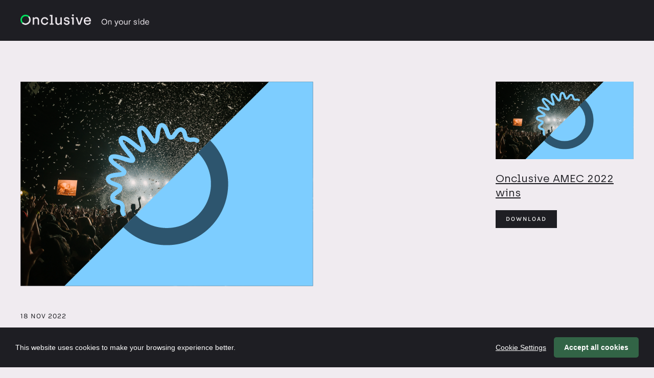

--- FILE ---
content_type: text/html; charset=utf-8
request_url: https://news.onclusive.com/news/onclusive-recognised-for-measurement-excellence-with-15-trophies-at-its-first-amec-measurement-awards
body_size: 7925
content:

<!DOCTYPE html>
<!--
  Powered by Onclusive; providing powerful, fun to use software for communication professionals. www.onclusive.com
-->
<html class="has-js" lang="en-GB">
<head>
  <meta http-equiv="content-type" content="text/html; charset=UTF-8">
  <meta http-equiv="content-language" content="en-GB">
  <meta name="twitter:dnt" content="on">
  <title>Onclusive recognised for measurement excellence with 15 trophies at its first AMEC awards | Onclusive News</title>
  <link rel="dns-prefetch" href="//cdn.prgloo.com" />
  <meta name="viewport" content="width=device-width, initial-scale=1.0">
  <meta name="application-name" content="Onclusive">
  <meta name="description" content="&#10;Onclusive wins four gold, four silver and seven bronze trophies&#10;Walks away with the most awards of any winner this year&#10;Recognises its deep industry expertise, with awards across the energy, automotive, public, retail and finance sectors&#10;Celebrates its international capabilities with wins for measurement programmes delivered by Onclusive teams in UK, France, Germany and Spain&#160;&#10;" />
  <meta name="keywords" content="" />
  <meta name="robots" content="index, follow" />
  <meta name="copyright" content="2026 - Onclusive" />
  <meta name="generated" content="2026-01-19 16:38:01Z" />
  <meta name="version" content="3.4.2055.0" />

  <link type="application/rss+xml" rel="alternate" title="News from Onclusive" href="/feed/rss" />
  <link href="/Content/Gloo/css?v=KmmNM05E-ryXioio445nc2eD9Tss2ioSRQTKiLlKjUY1" rel="stylesheet"/>

  <link rel="shortcut icon" href="https://cdn.prgloo.com/web/Onclusive/OnclusiveFavicon.ico">
  <link rel="canonical" href="https://news.onclusive.com/news/onclusive-recognised-for-measurement-excellence-with-15-trophies-at-its-first-amec-measurement-awards" />
  <meta property="og:site_name" content="Onclusive News" />
  <meta property="og:title" content="Onclusive recognised for measurement excellence with 15 trophies at its first AMEC awards | Onclusive News" />
  <meta property="og:description" content="&#10;Onclusive wins four gold, four silver and seven bronze trophies&#10;Walks away with the most awards of any winner this year&#10;Recognises its deep industry expertise, with awards across the energy, automotive, public, retail and finance sectors&#10;Celebrates its international capabilities with wins for measurement programmes delivered by Onclusive teams in UK, France, Germany and Spain&#160;&#10;" />
  <meta property="og:url" content="https://news.onclusive.com/news/onclusive-recognised-for-measurement-excellence-with-15-trophies-at-its-first-amec-measurement-awards" />
  <meta property="og:image" content="https://cdn.prgloo.com/media/59ba9d0d9e2448f28cd376554d66ab23.png?width=968&amp;height=1452" />
  <meta property="og:type" content="website" />
  <meta name="twitter:card" content="summary" />
  <meta name="twitter:title" content="Onclusive recognised for measurement excellence with 15 trophies at its first AMEC awards | Onclusive News" />
  <meta name="twitter:description" content="&#10;Onclusive wins four gold, four silver and seven bronze trophies&#10;Walks away with the most awards of any winner this year&#10;Recognises its deep industry expertise, with awards across the energy, automotive, public, retail and finance sectors&#10;Celebrates its international capabilities with wins for measurement programmes delivered by Onclusive teams in UK, France, Germany and Spain&#160;&#10;" />
  <meta name="twitter:url" content="https://gloo.to/6mFR" />
  <meta name="twitter:image" content="https://cdn.prgloo.com/media/59ba9d0d9e2448f28cd376554d66ab23.png?width=968&amp;height=1452" />
  <style type="text/css">
    :root{--link-colour:#1e1e23;--link-hover-colour:#326446;--quote-accent-colour:#00e65f;--button-bg:#1e1e23;--button-hover-bg:#326446;--thumbnail-accent-colour:#f0ebf0;--nav-accent-colour:#00e65f;--header-logo-height:24px}@font-face{font-family:'Archia';src:url('https://prglooprodfontsuks.blob.core.windows.net/onclusive/Archia-Regular.woff2') format('woff2'),url('https://prglooprodfontsuks.blob.core.windows.net/onclusive/Archia-Regular.woff') format('woff');font-weight:500;font-style:normal;font-display:swap}@font-face{font-family:'Karla';src:url('https://prglooprodfontsuks.blob.core.windows.net/onclusive/Karla-Medium.woff2') format('woff2'),url('https://prglooprodfontsuks.blob.core.windows.net/onclusive/Karla-Medium.woff') format('woff');font-weight:500;font-style:normal;font-display:swap}@font-face{font-family:'Karla';src:url('https://prglooprodfontsuks.blob.core.windows.net/onclusive/Karla-Italic.woff2') format('woff2'),url('https://prglooprodfontsuks.blob.core.windows.net/onclusive/Karla-Italic.woff') format('woff');font-weight:normal;font-style:italic;font-display:swap}@font-face{font-family:'Karla';src:url('https://prglooprodfontsuks.blob.core.windows.net/onclusive/Karla-Regular.woff2') format('woff2'),url('https://prglooprodfontsuks.blob.core.windows.net/onclusive/Karla-Regular.woff') format('woff');font-weight:normal;font-style:normal;font-display:swap}@font-face{font-family:'Karla';src:url('https://prglooprodfontsuks.blob.core.windows.net/onclusive/Karla-BoldItalic.woff2') format('woff2'),url('https://prglooprodfontsuks.blob.core.windows.net/onclusive/Karla-BoldItalic.woff') format('woff');font-weight:bold;font-style:italic;font-display:swap}@font-face{font-family:'Karla';src:url('https://prglooprodfontsuks.blob.core.windows.net/onclusive/Karla-Bold.woff2') format('woff2'),url('https://prglooprodfontsuks.blob.core.windows.net/onclusive/Karla-Bold.woff') format('woff');font-weight:bold;font-style:normal;font-display:swap}:root{--body-bg:#f0ebf0;--text-colour:#1e1e23;--font-family:'Karla',sans-serif;--focus-colour:#00e65f;--card-title-hover-colour:#326446;--header-bg:#1e1e23;--navbar-bg:#1e1e23;--nav-text-colour:#fff;--header-logo-align:flex-start;--card-bg:transparent;--card-border-radius:0;--card-shadow:none;--button-border-radius:0;--tag-bg:transparent;--tag-hover-bg:transparent;--tag-hover-text-colour:var(--tag-text-colour);--tag-border-radius:0;--pagination-bg:transparent;--pagination-active-bg:#346347;--footer-bg:#f0ebf0}.header{padding:28px 0}.navbar{display:none}.page-header{font-family:'Archia',sans-serif;font-size:41px;text-align:left;font-weight:500;letter-spacing:-0.8px;margin-bottom:30px}.page-results{display:none}.footer__grid{border-top:1px solid #c6c2c7;padding-top:60px}.button{font-size:12px;font-weight:500;height:35px;letter-spacing:2px;line-height:35px;min-height:35px;text-transform:uppercase;width:auto}.search{margin-bottom:40px}.input--search{border-bottom:1px solid #1e1e23;height:40px;font-family:'Karla',sans-serif;font-size:16px;padding-left:0}.input--search::placeholder{color:#1e1e23}.search__submit{font-size:14px;height:40px;width:60px}.grid{gap:120px 30px}.card__body{padding:20px 0 0}.card__title--center{text-align:left}.card__title{font-family:'Archia',sans-serif;font-size:21px;font-weight:500;line-height:28px}.card__link{text-decoration:underline}.card__link::after{bottom:-4px;left:-4px;right:-4px;top:-4px}.card__summary{font-size:14px;line-height:18px;margin:12px 0 4px}.tag{font-size:14px}.tag__link{padding:0}.tag__link:hover,.tag__link:focus{text-decoration:underline}.pagination{justify-content:flex-end}.pagination li a{border:1px solid #1e1e23;border-radius:0;font-weight:500}.pagination li a:hover{background:#1e1e23;color:#fff}.pagination li.active a,.pagination li.active a:hover{background-color:var(--pagination-active-bg);border-color:#346347;color:#fff}.footer__gloo{display:none}.story__hero{margin-bottom:30px}.story__date{text-align:left}.story__tags{-webkit-box-pack:start;-ms-flex-pack:start;justify-content:flex-start}.story__title{font-family:'Archia',sans-serif;font-size:40px;font-weight:500;line-height:48px;text-align:left}.story__summary,.sub-header{font-family:'Archia',sans-serif;font-size:27px;font-weight:500;line-height:32px}.story__body{font-size:18px;line-height:24px}.card__body--resource{text-align:left;padding:0}.resource__title{font-family:'Archia',sans-serif;font-size:40px;font-weight:500;line-height:48px}.resource__tags,.resource__meta{-webkit-box-pack:start;-ms-flex-pack:start;justify-content:flex-start}.error .page-header{text-align:center}@media (max-width:959px){.header__logo{height:var(--header-logo-height);-webkit-box-pack:start;-ms-flex-pack:start;justify-content:flex-start}.menu-btn{display:none}.grid{gap:50px 30px}.story__title{font-size:27px;line-height:32px}.story__summary,.sub-header{font-size:18px;line-height:24px}.story__body{font-size:15px;line-height:22px}}@media (max-width:649px){.story{margin:0}}
  </style>

</head>
<body class="pg-news">
  <div class="frame">
      <noscript>
        <iframe src="https://www.googletagmanager.com/ns.html?id=GTM-PPXWJQ"
                height="0"
                width="0"
                style="display:none;visibility:hidden">
        </iframe>
      </noscript>

    <div class="header-container">
      <a class="skip-link" href='#body-content'>Skip to content</a>
      <div class="header-wrapper">
        <header class="header" role="banner">
          <div class="header-inner-wrapper">
<div class="header__logo">
  <a class="header__logo-link" href="https://onclusive.com/">
    <img class="header__logo-image" src="https://cdn.prgloo.com/web/Onclusive/OnclusiveOnYourSideLogo.png" alt="Onclusive">
  </a>
</div>
          </div>
          <button class="menu-btn" aria-label="Navigation Menu" aria-haspopup="true" aria-expanded="false">
            <span></span>
          </button>
        </header>



        <nav class="navbar" role="navigation">
          <div class="header-inner-wrapper">
<div class="navigation">
  <ul class="navigation__list">
        <li class="navigation__item ">
          <a class="navigation__link" href="/" >
            <span class="navigation__text">
              Newsroom
            </span>
          </a>
        </li>
        <li class="navigation__item selected">
          <a class="navigation__link" href="/news" aria-current=page>
            <span class="navigation__text">
              News
            </span>
          </a>
        </li>
        <li class="navigation__item ">
          <a class="navigation__link" href="/resources" >
            <span class="navigation__text">
              Media Resources
            </span>
          </a>
        </li>

  </ul>
</div>
          </div>
        </nav>
      </div>
    </div>

    <main id="body-content" class="main-content" role="main" aria-label="Onclusive recognised for measurement excellence with 15 trophies at its first AMEC awards | Onclusive News page main content area">
      

<div class="wrapper wrapper--content wrapper--article">

  <!--  <div class="c-width-large-3-4">-->
  <article class="article" role="region" aria-label="Onclusive recognised for measurement excellence with 15 trophies at its first AMEC awards content">

    <section class="card story">
          <figure class="story__hero">
            <img class="story__hero-image" src="https://cdn.prgloo.com/media/59ba9d0d9e2448f28cd376554d66ab23.png?width=968&amp;height=1452" alt="Onclusive AMEC 2022 wins" />
          </figure>


    <div class="card__body card__body--story">

    <time class="story__date" datetime="2022-11-18">18 Nov 2022</time>


      <h1 class="story__title">Onclusive recognised for measurement excellence with 15 trophies at its first AMEC awards</h1>



          <div class="story__summary">
            <ul>
<li>Onclusive wins four gold, four silver and seven bronze trophies</li>
<li>Walks away with the most awards of any winner this year</li>
<li>Recognises its deep industry expertise, with awards across the energy, automotive, public, retail and finance sectors</li>
<li>Celebrates its international capabilities with wins for measurement programmes delivered by Onclusive teams in UK, France, Germany and Spain&nbsp;</li>
</ul>
          </div>


      <div class="story__body">
        <p><strong>18 November, New York</strong>: Onclusive, the global leader in media intelligence, has won 15 trophies at the 2022 AMEC Communication Effectiveness Awards – the most awards of any entrant this year – at its first awards since its formation at the start of 2022.&nbsp;</p>
<p>This comes following <a href="https://news.onclusive.com/news/onclusive-shortlisted-for-20-amec-awards-a-new-industry-record">20 of its award submissions making the shortlist</a>; the largest number of shortlisted entries ever achieved by a company at the global industry awards.&nbsp;</p>
<p>The annual Communication Effectiveness Awards is run by the International Association for the Measurement and Evaluation of Communication (AMEC) and recognises and celebrates exceptional work and best practice in communications research, measurement, insights and analytics from across the globe.&nbsp;</p>
<p>Among Onclusive’s AMEC wins are <strong>four gold awards</strong> secured in partnership with client Shell and celebrating work for client KPMG in the prestigious categories:&nbsp;</p>
<ul>
<li>Best use of integrated communication measurement – Shell, KPMG&nbsp;</li>
<li>Best crisis comms measurement and reporting – Shell&nbsp;&nbsp;</li>
<li>Most impactful client recommendations arising from a measurement study – Shell&nbsp;</li>
</ul>
<p>Onclusive also scooped <strong>11 silver and bronze awards</strong> in highly competitive categories:&nbsp;</p>
<ul>
<li>Best multi-market reporting – Aston Martin Lagonda, Shell&nbsp;</li>
<li>Best use of measurement for a single event or campaign – Muséum national d'Histoire naturelle&nbsp;</li>
<li>Plain language award for simplicity in campaign effectiveness measurement and reporting – Desigual, Muséum national d'Histoire naturelle&nbsp;</li>
<li>Step Change Awards for best improvement of a measurement journey – KPMG, Vodafone, the European Court of Auditors&nbsp;</li>
<li>Most effective planning, research and evaluation in Western Europe – Vodafone&nbsp;</li>
<li>Most effective planning, research and evaluation in the public and not-for-profit sectors – the European Court of Auditors, Muséum national d'Histoire naturelle&nbsp;</li>
</ul>
<p>Rob Stone, CEO at Onclusive, commented:</p>
<blockquote>
<p>“The annual AMEC awards are a chance to reflect on and celebrate the measurement excellence delivered by our market-leading teams and in partnership with our fantastic clients. Regardless of industry sector, geography or company size, I’m extremely proud that we’ve demonstrated with these awards our commitment to all PR and communications professionals to help them prove and improve their value through measurement excellence, ultimately helping deliver business success.”&nbsp;&nbsp;</p>
</blockquote>
<p>Learn more about the awards on the <a href="https://amecorg.com/awards/2022-winners/">AMEC website</a>.&nbsp;</p>
      </div>

    </div>
    </section>


  </article>

      <aside class="grid grid--resources" role="region" aria-label="Onclusive recognised for measurement excellence with 15 trophies at its first AMEC awards attachments">
            <div class="card">
      <div class="card__thumbnail">
        <img class="card__thumbnail-image" src="https://cdn.prgloo.com/media/59ba9d0d9e2448f28cd376554d66ab23.png?width=442&height=663" alt="Onclusive AMEC 2022 wins">
      </div>
      <div class="card__body">
        <h2 class="card__title card__title--center">
          <a class="card__link" href="/resources/mnphf-flork-ati4j-ask4z-qjyvu">Onclusive AMEC 2022 wins</a>
        </h2>
        <div class="card__toolbar">
            <button class="card__action button resource-link" data-href="https://cdn.prgloo.com/media/download/59ba9d0d9e2448f28cd376554d66ab23" aria-label="Download Onclusive AMEC 2022 wins.png">Download</button>
        </div>
      </div>
    </div>

      </aside>

</div>


    </main>

    <footer class="footer" role="contentinfo">
      <div class="wrapper">
        <div class="footer__grid footer__grid--v">






          <div class="footer__meta">
                <p class="footer__cookiesettings"><a class="ccb__edit" href="#cc_target">Cookie Settings</a></p>

            <p class="footer__copyright">&copy; 2026 Onclusive</p>
            <p class="footer__gloo">Powered by <a href="https://onclusive.com/what-we-do/pr-comms-tools/">Onclusive PR Manager™</a></p>
          </div>

        </div>
      </div>
    </footer>


<div id="cookie-consent-options"
     data-config='{"Locale":"en-GB","Translations":{"CookieAnalyticsDescription":"Analytical cookies help us to improve our website by collecting and reporting information on how you use the site including popular pages.","CookieAnalyticsService":"Google Analytics","CookieAnalyticsTitle":"Analytics Cookies","CookieBarAcceptAll":"Accept all cookies","CookieBarMessage":"This website uses cookies to make your browsing experience better.","CookieBarSettings":"Cookie Settings","CookieDisable":"Off","CookieEnable":"On","CookieLearnMore":"Cookie and privacy policy","CookieModalAcceptAll":"Accept all cookies and close","CookieModalAffected":"Affected solutions:","CookieModalSave":"Save current settings","CookieModalText":"Cookies are small text files which help websites to remember your preferences, keep track of the pages you browse and generally customise your experience of the site. They are created when you visit a site and are either stored on your computer to be activated when you visit that site again (persistent) or are deleted when you leave (temporary). They don\u0027t normally contain information which can personally identify you: they simply contain the URL of the website, the duration \u0026 scope of the cookie and a random number. Please see below for the cookies used on this site and use the tools to switch them on or off.","CookieModalTitle":"Cookie settings","CookieNecessaryDescription":"Some of our cookies are essential and parts of the site won\u0027t work without them. This includes recording your cookie storage preferences.","CookieNecessaryTitle":"Strictly Necessary Cookies","CookieSharingDescription":"These are cookies set by \"AddThis\", the service which allows you to share content on social media and other channels.","CookieSharingTitle":"Sharing Service Cookies","CookieSocialDescription":"These cookies are set by Facebook, X, or BlueSky, and without them, you will not be able to see our company feeds on the home page.","CookieSocialTitle":"Social Media Cookies","DraftDate":"DRAFT CONTENT - Publish Date TBC","EmbargoAccessCode":"Access code","EmbargoButton":"Continue","EmbargoErrorMessage":"The access code you provided was not correct, please try again.","EmbargoMessage":"Please enter the access code from your email to view the content.","EmbargoNotice":"EMBARGOED UNTIL: %1","EmbargoTitle":"This content is under Embargo","Error404Heading":"The page you requested could not be found (Error 404)","Error404Message1Template":"We\u0027re sorry, the page you requested could not be found. The link may be out of date (we sometimes archive old content) or simply badly formed. Either way, we don\u0027t want you to leave empty handed.","Error404Message2Template":"Please visit our %1 to search for press releases or contact us to find the information you need.","Error404MessageRss":"If you\u0027re looking for our RSS feed, try here:","Error404Title":"Not found","Error500Heading":"The page you requested could not be displayed (Error 500)","Error500Title":"Server error","Error503Title":"Service temporarily unavailable","HomePage":"home page","PagingFirst":"First","PagingLast":"Last","PagingNext":"Next","PagingPrevious":"Previous","PRglooLogo":"Onclusive logo","PRglooPoweredBy":"Powered by Onclusive PR Manager","ResourceDownload":"Download","ResourceRootFolder":"Root folder","ResourceViewFolder":"View folder","ResourceViewLink":"Open Link","SearchButton":"Go","SearchPlaceholder":"Search by keyword","SearchResultMultiPage":", showing page %1 of %2","SearchResultPlural":"%1 items found","SearchResultSingular":"%1 item found","ShareByEmail":"Share by email","ShareLabelText":"Share","ShareOnBluesky":"Share on Bluesky","ShareOnFacebook":"Share on Facebook","ShareOnWhatsapp":"Share on WhatsApp","ShareOnX":"Share on X","TitleContactInformation":"Contact Information","TitleDownloads":"Downloads","TitleNotesToEditors":"Notes to editors","UnsubscribeButton":"Yes, please unsubscribe me","UnsubscribeComplete":"We\u0027re sorry to see you go, please get in touch with us if you change your mind.","UnsubscribeEmailAddress":"Email address","UnsubscribeHeadingConfirm":"Are you sure you want to unsubscribe?","UnsubscribeHeadingNotFound":"Email address %1 not found","UnsubscribeHeadingSuccess":"%1 has now been unsubscribed","UnsubscribeLink":"Unsubscribe","UnsubscribeMessage":"If you\u0027d rather not receive these emails, please use the following unsubscribe link:","UnsubscribeNotFound":"Sorry, we are unable to unsubscribe you because we could not find you in our database."},"PolicyUrl":"https://future.onclusive.com/en/privacy/","Theme":{"BarColor":"#1e1e23","BarTextColor":"#fff","BarMainButtonColor":"#326446","BarMainButtonTextColor":"#fff"},"Sharing":false,"Social":false,"SharingWidgetNames":"","SocialWidgetNames":""}'>
</div>


<script src="/Content/Gloo/cookies?v=G1xq5nUnisSGMbaYmQ7jB1IjpsJVjZTKumhm8a4sSho1"></script>

    <script async src="/Content/js/gloo-gtm.js"
            data-gtm-ids="GTM-PPXWJQ"
            data-gtm-type="script">
    </script>


    <script src="/Content/Gloo/js?v=RTaX7IhWbZ9XPdXRJqQ_23B3m_E48EzAriBRb92k35w1"></script>

    <script src="/Content/Shared/slick.min.js"></script>

      <script async src="https://platform.twitter.com/widgets.js" charset="utf-8"></script>

  </div>
</body>
</html>

--- FILE ---
content_type: text/css; charset=utf-8
request_url: https://news.onclusive.com/Content/Gloo/css?v=KmmNM05E-ryXioio445nc2eD9Tss2ioSRQTKiLlKjUY1
body_size: 16860
content:
/* Minification failed. Returning unminified contents.
(427,3): run-time error CSS1062: Expected semicolon or closing curly-brace, found '-'
(428,3): run-time error CSS1062: Expected semicolon or closing curly-brace, found '-'
(429,3): run-time error CSS1062: Expected semicolon or closing curly-brace, found '-'
(430,3): run-time error CSS1062: Expected semicolon or closing curly-brace, found '-'
(431,3): run-time error CSS1062: Expected semicolon or closing curly-brace, found '-'
(432,3): run-time error CSS1062: Expected semicolon or closing curly-brace, found '-'
(433,3): run-time error CSS1062: Expected semicolon or closing curly-brace, found '-'
(434,3): run-time error CSS1062: Expected semicolon or closing curly-brace, found '-'
(435,3): run-time error CSS1062: Expected semicolon or closing curly-brace, found '-'
(436,3): run-time error CSS1062: Expected semicolon or closing curly-brace, found '-'
(437,3): run-time error CSS1062: Expected semicolon or closing curly-brace, found '-'
(438,3): run-time error CSS1062: Expected semicolon or closing curly-brace, found '-'
(439,3): run-time error CSS1062: Expected semicolon or closing curly-brace, found '-'
(440,3): run-time error CSS1062: Expected semicolon or closing curly-brace, found '-'
(441,3): run-time error CSS1062: Expected semicolon or closing curly-brace, found '-'
(442,3): run-time error CSS1062: Expected semicolon or closing curly-brace, found '-'
(443,3): run-time error CSS1062: Expected semicolon or closing curly-brace, found '-'
(444,3): run-time error CSS1062: Expected semicolon or closing curly-brace, found '-'
(445,3): run-time error CSS1062: Expected semicolon or closing curly-brace, found '-'
(446,3): run-time error CSS1062: Expected semicolon or closing curly-brace, found '-'
(447,3): run-time error CSS1062: Expected semicolon or closing curly-brace, found '-'
(448,3): run-time error CSS1062: Expected semicolon or closing curly-brace, found '-'
(449,3): run-time error CSS1062: Expected semicolon or closing curly-brace, found '-'
(450,3): run-time error CSS1062: Expected semicolon or closing curly-brace, found '-'
(451,3): run-time error CSS1062: Expected semicolon or closing curly-brace, found '-'
(452,3): run-time error CSS1062: Expected semicolon or closing curly-brace, found '-'
(453,3): run-time error CSS1062: Expected semicolon or closing curly-brace, found '-'
(454,3): run-time error CSS1062: Expected semicolon or closing curly-brace, found '-'
(455,3): run-time error CSS1062: Expected semicolon or closing curly-brace, found '-'
(456,3): run-time error CSS1062: Expected semicolon or closing curly-brace, found '-'
(457,3): run-time error CSS1062: Expected semicolon or closing curly-brace, found '-'
(458,3): run-time error CSS1062: Expected semicolon or closing curly-brace, found '-'
(459,3): run-time error CSS1062: Expected semicolon or closing curly-brace, found '-'
(460,3): run-time error CSS1062: Expected semicolon or closing curly-brace, found '-'
(461,3): run-time error CSS1062: Expected semicolon or closing curly-brace, found '-'
(462,3): run-time error CSS1062: Expected semicolon or closing curly-brace, found '-'
(463,3): run-time error CSS1062: Expected semicolon or closing curly-brace, found '-'
(464,3): run-time error CSS1062: Expected semicolon or closing curly-brace, found '-'
(465,3): run-time error CSS1062: Expected semicolon or closing curly-brace, found '-'
(466,3): run-time error CSS1062: Expected semicolon or closing curly-brace, found '-'
(467,3): run-time error CSS1062: Expected semicolon or closing curly-brace, found '-'
(468,3): run-time error CSS1062: Expected semicolon or closing curly-brace, found '-'
(469,3): run-time error CSS1062: Expected semicolon or closing curly-brace, found '-'
(470,3): run-time error CSS1062: Expected semicolon or closing curly-brace, found '-'
(471,3): run-time error CSS1062: Expected semicolon or closing curly-brace, found '-'
(472,3): run-time error CSS1062: Expected semicolon or closing curly-brace, found '-'
(473,3): run-time error CSS1062: Expected semicolon or closing curly-brace, found '-'
(474,3): run-time error CSS1062: Expected semicolon or closing curly-brace, found '-'
(485,20): run-time error CSS1039: Token not allowed after unary operator: '-body-bg'
(486,15): run-time error CSS1039: Token not allowed after unary operator: '-text-colour'
(487,21): run-time error CSS1039: Token not allowed after unary operator: '-font-family'
(507,15): run-time error CSS1039: Token not allowed after unary operator: '-link-colour'
(513,15): run-time error CSS1039: Token not allowed after unary operator: '-link-hover-colour'
(517,27): run-time error CSS1039: Token not allowed after unary operator: '-focus-colour'
(527,33): run-time error CSS1039: Token not allowed after unary operator: '-link-colour'
(534,29): run-time error CSS1039: Token not allowed after unary operator: '-link-hover-colour'
(538,33): run-time error CSS1039: Token not allowed after unary operator: '-footer-link-colour'
(542,29): run-time error CSS1039: Token not allowed after unary operator: '-footer-link-hover-colour'
(613,20): run-time error CSS1039: Token not allowed after unary operator: '-selection-bg'
(614,15): run-time error CSS1039: Token not allowed after unary operator: '-selection-text'
(618,15): run-time error CSS1039: Token not allowed after unary operator: '-text-colour'
(622,15): run-time error CSS1039: Token not allowed after unary operator: '-text-colour'
(746,26): run-time error CSS1039: Token not allowed after unary operator: '-footer-bg'
(747,15): run-time error CSS1039: Token not allowed after unary operator: '-footer-text-colour'
(753,15): run-time error CSS1039: Token not allowed after unary operator: '-footer-link-colour'
(757,15): run-time error CSS1039: Token not allowed after unary operator: '-footer-link-hover-colour'
(773,15): run-time error CSS1039: Token not allowed after unary operator: '-footer-link-colour'
(778,15): run-time error CSS1039: Token not allowed after unary operator: '-footer-link-hover-colour'
(846,15): run-time error CSS1039: Token not allowed after unary operator: '-footer-link-colour'
(850,15): run-time error CSS1039: Token not allowed after unary operator: '-footer-link-colour'
(861,15): run-time error CSS1039: Token not allowed after unary operator: '-footer-link-hover-colour'
(864,27): run-time error CSS1039: Token not allowed after unary operator: '-focus-colour'
(867,15): run-time error CSS1039: Token not allowed after unary operator: '-footer-link-colour'
(873,26): run-time error CSS1039: Token not allowed after unary operator: '-social-popup-bg'
(890,30): run-time error CSS1039: Token not allowed after unary operator: '-social-popup-bg'
(914,26): run-time error CSS1039: Token not allowed after unary operator: '-social-popup-hover-bg'
(917,15): run-time error CSS1039: Token not allowed after unary operator: '-text-colour'
(925,20): run-time error CSS1039: Token not allowed after unary operator: '-header-bg'
(940,33): run-time error CSS1039: Token not allowed after unary operator: '-header-logo-align'
(941,29): run-time error CSS1039: Token not allowed after unary operator: '-header-logo-align'
(942,25): run-time error CSS1039: Token not allowed after unary operator: '-header-logo-align'
(943,16): run-time error CSS1039: Token not allowed after unary operator: '-header-logo-height'
(975,20): run-time error CSS1039: Token not allowed after unary operator: '-navbar-bg'
(1002,15): run-time error CSS1039: Token not allowed after unary operator: '-nav-text-colour'
(1012,15): run-time error CSS1039: Token not allowed after unary operator: '-nav-text-colour'
(1034,26): run-time error CSS1039: Token not allowed after unary operator: '-nav-accent-colour'
(1045,26): run-time error CSS1039: Token not allowed after unary operator: '-navbar-bg'
(1065,26): run-time error CSS1039: Token not allowed after unary operator: '-nav-text-colour'
(1078,26): run-time error CSS1039: Token not allowed after unary operator: '-nav-text-colour'
(1107,27): run-time error CSS1039: Token not allowed after unary operator: '-focus-colour'
(1122,26): run-time error CSS1039: Token not allowed after unary operator: '-website-picker-bg'
(1125,15): run-time error CSS1039: Token not allowed after unary operator: '-text-colour'
(1141,26): run-time error CSS1039: Token not allowed after unary operator: '-website-picker-hover-bg'
(1159,26): run-time error CSS1039: Token not allowed after unary operator: '-website-picker-bg'
(1173,33): run-time error CSS1039: Token not allowed after unary operator: '-website-picker-bg'
(1209,22): run-time error CSS1039: Token not allowed after unary operator: '-navbar-bg'
(1304,26): run-time error CSS1039: Token not allowed after unary operator: '-button-bg'
(1306,23): run-time error CSS1039: Token not allowed after unary operator: '-button-border-radius'
(1307,15): run-time error CSS1039: Token not allowed after unary operator: '-button-text'
(1330,26): run-time error CSS1039: Token not allowed after unary operator: '-button-hover-bg'
(1331,15): run-time error CSS1039: Token not allowed after unary operator: '-button-hover-text'
(1335,27): run-time error CSS1039: Token not allowed after unary operator: '-focus-colour'
(1342,26): run-time error CSS1039: Token not allowed after unary operator: '-card-bg'
(1344,23): run-time error CSS1039: Token not allowed after unary operator: '-card-border-radius'
(1345,20): run-time error CSS1039: Token not allowed after unary operator: '-card-shadow'
(1346,15): run-time error CSS1039: Token not allowed after unary operator: '-text-colour'
(1362,27): run-time error CSS1039: Token not allowed after unary operator: '-focus-colour'
(1400,33): run-time error CSS1039: Token not allowed after unary operator: '-card-border-radius'
(1400,59): run-time error CSS1039: Token not allowed after unary operator: '-card-border-radius'
(1401,25): run-time error CSS1039: Token not allowed after unary operator: '-card-border-radius'
(1401,51): run-time error CSS1039: Token not allowed after unary operator: '-card-border-radius'
(1425,26): run-time error CSS1039: Token not allowed after unary operator: '-card-bg'
(1426,23): run-time error CSS1039: Token not allowed after unary operator: '-card-border-radius'
(1427,20): run-time error CSS1039: Token not allowed after unary operator: '-card-shadow'
(1436,23): run-time error CSS1039: Token not allowed after unary operator: '-thumbnail-accent-size'
(1436,58): run-time error CSS1039: Token not allowed after unary operator: '-thumbnail-accent-colour'
(1437,23): run-time error CSS1039: Token not allowed after unary operator: '-card-border-radius'
(1437,49): run-time error CSS1039: Token not allowed after unary operator: '-card-border-radius'
(1504,15): run-time error CSS1039: Token not allowed after unary operator: '-text-colour'
(1516,15): run-time error CSS1039: Token not allowed after unary operator: '-card-title-hover-colour'
(1522,27): run-time error CSS1039: Token not allowed after unary operator: '-focus-colour'
(1589,23): run-time error CSS1039: Token not allowed after unary operator: '-card-border-radius'
(1589,49): run-time error CSS1039: Token not allowed after unary operator: '-card-border-radius'
(1663,15): run-time error CSS1039: Token not allowed after unary operator: '-link-colour'
(1668,33): run-time error CSS1039: Token not allowed after unary operator: '-link-colour'
(1671,33): run-time error CSS1039: Token not allowed after unary operator: '-link-hover-colour'
(1788,31): run-time error CSS1039: Token not allowed after unary operator: '-quote-accent-colour'
(1843,26): run-time error CSS1039: Token not allowed after unary operator: '-button-bg'
(1844,15): run-time error CSS1039: Token not allowed after unary operator: '-button-text'
(1851,26): run-time error CSS1039: Token not allowed after unary operator: '-table-border-colour'
(1856,26): run-time error CSS1039: Token not allowed after unary operator: '-table-zebra-row-bg'
(1913,26): run-time error CSS1039: Token not allowed after unary operator: '-card-bg'
(1914,23): run-time error CSS1039: Token not allowed after unary operator: '-card-border-radius'
(1915,20): run-time error CSS1039: Token not allowed after unary operator: '-card-shadow'
(1920,15): run-time error CSS1039: Token not allowed after unary operator: '-card-title-hover-colour'
(1925,15): run-time error CSS1039: Token not allowed after unary operator: '-card-title-hover-colour'
(1926,27): run-time error CSS1039: Token not allowed after unary operator: '-focus-colour'
(1964,26): run-time error CSS1039: Token not allowed after unary operator: '-tag-bg'
(1965,23): run-time error CSS1039: Token not allowed after unary operator: '-tag-border-radius'
(1966,15): run-time error CSS1039: Token not allowed after unary operator: '-tag-text-colour'
(1977,26): run-time error CSS1039: Token not allowed after unary operator: '-tag-hover-bg'
(1978,15): run-time error CSS1039: Token not allowed after unary operator: '-tag-hover-text-colour'
(1989,20): run-time error CSS1039: Token not allowed after unary operator: '-text-colour'
(2028,26): run-time error CSS1039: Token not allowed after unary operator: '-pagination-bg'
(2030,15): run-time error CSS1039: Token not allowed after unary operator: '-text-colour'
(2042,26): run-time error CSS1039: Token not allowed after unary operator: '-pagination-hover-bg'
(2043,15): run-time error CSS1039: Token not allowed after unary operator: '-text-colour'
(2049,26): run-time error CSS1039: Token not allowed after unary operator: '-pagination-bg'
(2052,26): run-time error CSS1039: Token not allowed after unary operator: '-pagination-active-bg'
(2053,28): run-time error CSS1039: Token not allowed after unary operator: '-card-shadow'
(2054,20): run-time error CSS1039: Token not allowed after unary operator: '-card-shadow'
(2105,26): run-time error CSS1039: Token not allowed after unary operator: '-pagination-hover-bg'
(2106,15): run-time error CSS1039: Token not allowed after unary operator: '-text-colour'
(2109,15): run-time error CSS1039: Token not allowed after unary operator: '-text-colour'
(2118,26): run-time error CSS1039: Token not allowed after unary operator: '-pagination-bg'
(2206,27): run-time error CSS1039: Token not allowed after unary operator: '-focus-colour'
(2245,15): run-time error CSS1039: Token not allowed after unary operator: '-text-colour'
(2251,15): run-time error CSS1039: Token not allowed after unary operator: '-text-colour'
(2422,21): run-time error CSS1039: Token not allowed after unary operator: '-systemui-font-family'
(2453,48): run-time error CSS1038: Expected hex color, found '#0000'
(2455,3): run-time error CSS1062: Expected semicolon or closing curly-brace, found '-'
(2504,21): run-time error CSS1039: Token not allowed after unary operator: '-bluesky-font-family'
(2517,21): run-time error CSS1039: Token not allowed after unary operator: '-systemui-font-family'
(2690,20): run-time error CSS1039: Token not allowed after unary operator: '-share-icon--bg'
(2695,20): run-time error CSS1039: Token not allowed after unary operator: '-share-icon--bg'
(2736,26): run-time error CSS1039: Token not allowed after unary operator: '-share-icon--bg'
(2737,15): run-time error CSS1039: Token not allowed after unary operator: '-share-icon--colour'
 */
.cc-window{opacity:1;transition:opacity 1s ease}.cc-window.cc-invisible{opacity:0}.cc-animate.cc-revoke{transition:transform 1s ease}.cc-animate.cc-revoke.cc-top{transform:translateY(-2em)}.cc-animate.cc-revoke.cc-bottom{transform:translateY(2em)}.cc-animate.cc-revoke.cc-active.cc-bottom,.cc-animate.cc-revoke.cc-active.cc-top,.cc-revoke:hover{transform:translateY(0)}.cc-grower{max-height:0;overflow:hidden;transition:max-height 1s}
.cc-link,.cc-revoke:hover{text-decoration:underline}.cc-revoke,.cc-window{position:fixed;overflow:hidden;box-sizing:border-box;font-family:Helvetica,Calibri,Arial,sans-serif;font-size:16px;line-height:1.5em;display:-ms-flexbox;display:flex;-ms-flex-wrap:nowrap;flex-wrap:nowrap;z-index:9999}.cc-window.cc-static{position:static}.cc-window.cc-floating{padding:2em;max-width:24em;-ms-flex-direction:column;flex-direction:column}.cc-window.cc-banner{padding:1em 1.8em;width:100%;-ms-flex-direction:row;flex-direction:row}.cc-revoke{padding:.5em}.cc-header{font-size:18px;font-weight:700}.cc-btn,.cc-close,.cc-link,.cc-revoke{cursor:pointer}.cc-link{opacity:.8;display:inline-block;padding:.2em}.cc-link:hover{opacity:1}.cc-link:active,.cc-link:visited{color:initial}.cc-btn{display:block;padding:.4em .8em;font-size:.9em;font-weight:700;border-width:2px;border-style:solid;text-align:center;white-space:nowrap}.cc-banner .cc-btn:last-child{min-width:140px}.cc-highlight .cc-btn:first-child{background-color:transparent;border-color:transparent}.cc-highlight .cc-btn:first-child:focus,.cc-highlight .cc-btn:first-child:hover{background-color:transparent;text-decoration:underline}.cc-close{display:block;position:absolute;top:.5em;right:.5em;font-size:1.6em;opacity:.9;line-height:.75}.cc-close:focus,.cc-close:hover{opacity:1}
.cc-revoke.cc-top{top:0;left:3em;border-bottom-left-radius:.5em;border-bottom-right-radius:.5em}.cc-revoke.cc-bottom{bottom:0;left:3em;border-top-left-radius:.5em;border-top-right-radius:.5em}.cc-revoke.cc-left{left:3em;right:unset}.cc-revoke.cc-right{right:3em;left:unset}.cc-top{top:1em}.cc-left{left:1em}.cc-right{right:1em}.cc-bottom{bottom:1em}.cc-floating>.cc-link{margin-bottom:1em}.cc-floating .cc-message{display:block;margin-bottom:1em}.cc-window.cc-floating .cc-compliance{-ms-flex:1 0 auto;flex:1 0 auto}.cc-window.cc-banner{-ms-flex-align:center;align-items:center}.cc-banner.cc-top{left:0;right:0;top:0}.cc-banner.cc-bottom{left:0;right:0;bottom:0}.cc-banner .cc-message{-ms-flex:1;flex:1}.cc-compliance{display:-ms-flexbox;display:flex;-ms-flex-align:center;align-items:center;-ms-flex-line-pack:justify;align-content:space-between}.cc-compliance>.cc-btn{-ms-flex:1;flex:1}.cc-btn+.cc-btn{margin-left:.5em}
@media print{.cc-revoke,.cc-window{display:none}}@media screen and (max-width:900px){.cc-btn{white-space:normal}}@media screen and (max-width:414px) and (orientation:portrait),screen and (max-width:736px) and (orientation:landscape){.cc-window.cc-top{top:0}.cc-window.cc-bottom{bottom:0}.cc-window.cc-banner,.cc-window.cc-left,.cc-window.cc-right{left:0;right:0}.cc-window.cc-banner{-ms-flex-direction:column;flex-direction:column}.cc-window.cc-banner .cc-compliance{-ms-flex:1;flex:1}.cc-window.cc-floating{max-width:none}.cc-window .cc-message{margin-bottom:1em}.cc-window.cc-banner{-ms-flex-align:unset;align-items:unset}}
.cc-floating.cc-theme-classic{padding:1.2em;border-radius:5px}.cc-floating.cc-type-info.cc-theme-classic .cc-compliance{text-align:center;display:inline;-ms-flex:none;flex:none}.cc-theme-classic .cc-btn{border-radius:5px}.cc-theme-classic .cc-btn:last-child{min-width:140px}.cc-floating.cc-type-info.cc-theme-classic .cc-btn{display:inline-block}
.cc-theme-edgeless.cc-window{padding:0}.cc-floating.cc-theme-edgeless .cc-message{margin:2em 2em 1.5em}.cc-banner.cc-theme-edgeless .cc-btn{margin:0;padding:.8em 1.8em;height:100%}.cc-banner.cc-theme-edgeless .cc-message{margin-left:1em}.cc-floating.cc-theme-edgeless .cc-btn+.cc-btn{margin-left:0}
@charset "UTF-8";
@font-face {
  font-family: 'Carousel';
  src: url('../Shared/fonts/Carousel.eot');
  src: url('../Shared/fonts/Carousel.eot') format('embedded-opentype'), url('../Shared/fonts/Carousel.woff2') format('woff2'), url('../Shared/fonts/Carousel.woff') format('woff'), url('../Shared/fonts/Carousel.ttf') format('truetype'), url('../Shared/fonts/Carousel.svg') format('svg');
  font-weight: normal;
  font-style: normal;
}
.slick-slider {
  position: relative;
  display: block;
  box-sizing: border-box;
  -webkit-touch-callout: none;
  -webkit-user-select: none;
  -khtml-user-select: none;
  -moz-user-select: none;
  -ms-user-select: none;
  user-select: none;
  -ms-touch-action: pan-y;
  touch-action: pan-y;
  -webkit-tap-highlight-color: transparent;
}
.slick-list {
  position: relative;
  overflow: hidden;
  display: block;
  margin: 0;
  padding: 0;
}
.slick-list:focus {
  outline: 0;
}
.slick-list.dragging {
  cursor: pointer;
  cursor: hand;
}
.slick-slider .slick-list,
.slick-slider .slick-track {
  -webkit-transform: translate3d(0, 0, 0);
  -moz-transform: translate3d(0, 0, 0);
  -ms-transform: translate3d(0, 0, 0);
  -o-transform: translate3d(0, 0, 0);
  transform: translate3d(0, 0, 0);
}
.slick-track {
  display: -webkit-box;
  display: -ms-flexbox;
  display: flex;
  position: relative;
  left: 0;
  top: 0;
  margin-left: auto;
  margin-right: auto;
}
.slick-loading .slick-track {
  visibility: hidden;
}
.slick-slide {
  min-height: 1px;
  display: none;
}
.slick-slide > div,
.slick-slide > div > div {
  height: 100%;
}
[dir=rtl] .slick-slide {
  float: right;
}
.slick-slide img {
  display: block;
}
.slick-slide.slick-loading img {
  display: none;
}
.slick-slide.dragging img {
  pointer-events: none;
}
.slick-initialized .slick-slide {
  display: block;
}
.slick-loading .slick-slide {
  visibility: hidden;
}
.slick-vertical .slick-slide {
  display: block;
  height: auto;
  border: 1px solid transparent;
}
.slick-arrow.slick-hidden {
  display: none;
}
.carousel {
  background-color: #fff;
  overflow: hidden;
  position: relative;
}
.carousel__images .slick-slide > div > div {
  vertical-align: top;
  margin: 0;
}
.carousel__image-container {
  overflow: hidden;
  padding-top: 56.25%;
  position: relative;
}
.carousel__image {
  bottom: 0;
  height: 100%;
  left: 0;
  object-fit: cover;
  position: absolute;
  right: 0;
  top: 0;
  width: 100%;
}
.carousel__info-body {
  height: 100%;
}
.carousel-controls {
  display: -webkit-box;
  display: -ms-flexbox;
  display: flex;
  left: 20px;
  position: absolute;
  top: 20px;
}
.slick-autoplay-toggle-button,
.slick-prev,
.slick-next {
  background-color: #fff;
  border: none;
  -webkit-border-radius: 40px;
  border-radius: 40px;
  -webkit-box-shadow: 0 15px 30px -10px rgba(0, 0, 0, 0.12);
  box-shadow: 0 15px 30px -10px rgba(0, 0, 0, 0.12);
  cursor: pointer;
  display: block;
  font: normal normal normal 14px/1 'Carousel';
  speak: none;
  text-transform: none;
  -webkit-font-smoothing: antialiased;
  -moz-osx-font-smoothing: grayscale;
  height: 40px;
  padding: 0;
  width: 40px;
  z-index: 10;
}
.slick-autoplay-toggle-button {
  left: 120px;
  position: absolute;
  top: 20px;
}
.slick-prev {
  margin-right: 5px;
}
.slick-prev-icon::before {
  content: "\ea03";
}
.slick-next-icon::before {
  content: "\ea04";
}
.slick-play-icon::before {
  content: "\ea05";
}
.slick-pause-icon::before {
  content: "\ea06";
}
[dir="rtl"].slick-prev .slick-prev-icon::before {
  content: "\ea04";
}
[dir="rtl"].slick-next .slick-next-icon::before {
  content: "\ea03";
}
.slick-prev.slick-disabled {
  cursor: default;
}
.slick-prev.slick-disabled .slick-prev-icon {
  opacity: 0.25;
}
.slick-prev.slick-disabled .slick-next-icon {
  opacity: 0.25;
}
.slick-next.slick-disabled {
  cursor: default;
}
.slick-next.slick-disabled .slick-prev-icon {
  opacity: 0.25;
}
.slick-next.slick-disabled .slick-next-icon {
  opacity: 0.25;
}
.slick-dots {
  bottom: 30px;
  display: block;
  list-style: none;
  margin: 0;
  padding: 0;
  position: absolute;
  text-align: center;
  width: 100%;
}
.slick-dots li {
  display: inline-block;
  margin: 0 5px;
  padding: 0;
  position: relative;
}
.slick-dots li button {
  background: transparent;
  border: 0;
  color: transparent;
  cursor: pointer;
  display: block;
  font-size: 0px;
  height: 20px;
  line-height: 0px;
  margin-left: -4px;
  margin-top: -4px;
  width: 20px;
}
.slick-dots li button:hover .slick-dot-icon {
  opacity: 1;
}
.slick-dots li button:focus .slick-dot-icon {
  background-color: #5F94F8;
  opacity: 1;
}
.slick-dots li button .slick-dot-icon {
  background-color: #fff;
  border-radius: 10px;
  content: "";
  height: 12px;
  left: 0;
  opacity: 0.25;
  position: absolute;
  top: 0;
  transition: all 0.05s linear;
  width: 12px;
}
.slick-dots li.slick-active button:focus .slick-dot-icon {
  background-color: #5F94F8;
  opacity: 1;
}
.slick-dots li.slick-active button .slick-dot-icon {
  height: 18px;
  margin-left: -2px;
  margin-top: -3px;
  opacity: 1;
  width: 18px;
}
.slick-sr-only {
  -webkit-clip-path: inset(50%) !important;
  border: 0 !important;
  clip-path: inset(50%) !important;
  clip: rect(1px, 1px, 1px, 1px) !important;
  height: 1px !important;
  margin: -1px !important;
  overflow: hidden !important;
  padding: 0 !important;
  position: absolute !important;
  white-space: nowrap !important;
  width: 1px !important;
}
@font-face {
  font-family: 'icons';
  src: url('../fonts/icons.eot?v2025.10');
  src: url('../fonts/icons.eot?v2025.10') format('embedded-opentype'), url('../fonts/icons.woff2?v2025.10') format('woff2'), url('../fonts/icons.woff?v2025.10') format('woff'), url('../fonts/icons.ttf?v2025.10') format('truetype'), url('../fonts/icons.svg?v2025.10') format('svg');
  font-weight: normal;
  font-style: normal;
}

[class^="icon-"],
[class*="icon-"] {
    font: normal normal normal 14px/1 'icons';
    speak: none;
    display: inline-block;
    font-size: inherit;
    text-transform: none;
    /* Better Font Rendering */
    -webkit-font-smoothing: antialiased;
    -moz-osx-font-smoothing: grayscale;
}

.icon-arrow-down:before {
  content: "\e900";
}

.icon-bluesky:before {
  content: "\e901";
}

.icon-custom:before {
  content: "\e902";
}

.icon-email:before {
  content: "\e903";
}

.icon-email-at:before {
  content: "\e904";
}

.icon-facebook:before {
  content: "\e905";
}

.icon-first:before {
  content: "\e906";
}

.icon-instagram:before {
  content: "\e907";
}

.icon-last:before {
  content: "\e908";
}

.icon-linkedin:before {
  content: "\e909";
}

.icon-next:before {
  content: "\e90a";
}

.icon-pause:before {
  content: "\e90b";
}

.icon-pinterest:before {
  content: "\e90c";
}

.icon-play:before {
  content: "\e90d";
}

.icon-previous:before {
  content: "\e90e";
}

.icon-rss:before {
  content: "\e90f";
}

.icon-search:before {
  content: "\e910";
}

.icon-threads:before {
  content: "\e911";
}

.icon-tiktok:before {
  content: "\e912";
}

.icon-twitch:before {
  content: "\e913";
}

.icon-whatsapp:before {
  content: "\e914";
}

.icon-twitter:before,
.icon-x:before {
  content: "\e915";
}

.icon-youtube:before {
  content: "\e916";
}

@charset "UTF-8";
@font-face {
  font-family: 'Open Sans';
  src: url('../fonts/OpenSans-Light.ttf') format('truetype');
  font-weight: 300;
  font-style: normal;
}
@font-face {
  font-family: 'Open Sans';
  src: url('../fonts/OpenSans-Regular.ttf') format('truetype');
  font-weight: 400;
  font-style: normal;
}
@font-face {
  font-family: 'Open Sans';
  src: url('../fonts/OpenSans-Italic.ttf') format('truetype');
  font-weight: 400;
  font-style: italic;
}
@font-face {
  font-family: 'Open Sans';
  src: url('../fonts/OpenSans-Semibold.ttf') format('truetype');
  font-weight: 600;
  font-style: normal;
}
@font-face {
  font-family: 'Open Sans';
  src: url('../fonts/OpenSans-Bold.ttf') format('truetype');
  font-weight: 700;
  font-style: normal;
}
@font-face {
  font-family: 'Open Sans';
  src: url('../fonts/OpenSans-BoldItalic.ttf') format('truetype');
  font-weight: 700;
  font-style: italic;
}
@font-face {
font-family: 'InterVariable';
src: url(https://prglooprodfontsuks.blob.core.windows.net/bluesky/InterVariable.woff2) format('woff2');
font-style: normal;
font-weight: 400;
}
:root {
  --body-bg: #f2f4f5;
  --text-colour: #131E29;
  --header-bg: #fff;
  --header-logo-height: 60px;
  --header-logo-align: center;
  --navbar-bg: #fff;
  --nav-text-colour: #262626;
  --footer-bg: #fff;
  --footer-text-colour: #131E29;
  --social-popup-bg: #f2f4f5;
  --social-popup-hover-bg: #e4e8ea;
  --footer-link-colour: var(--link-colour);
  --footer-link-hover-colour: var(--link-hover-colour);
  --link-colour: #000;
  --link-hover-colour: #5c5c5c;
  --card-bg: #fff;
  --card-border-radius: 10px;
  --card-shadow: 0 15px 30px -10px rgba(0, 0, 0, 0.12);
  --card-title-hover-colour: #5c5c5c;
  --nav-accent-colour: #ccc;
  --thumbnail-accent-colour: #ccc;
  --thumbnail-accent-size: 4px;
  --quote-accent-colour: #000;
  --button-bg: #666;
  --button-hover-bg: #333;
  --button-border-radius: 6px;
  --button-text: #fff;
  --button-hover-text: #fff;
  --website-picker-bg: #f2f4f5;
  --website-picker-hover-bg: #e4e8ea;
  --tag-bg: #eee;
  --tag-hover-bg: #ddd;
  --tag-text-colour: inherit;
  --tag-hover-text-colour: inherit;
  --tag-border-radius: 4px;
  --table-border-colour: #ccc;
  --table-zebra-row-bg: #f2f4f5;
  --pagination-bg: rgba(34, 34, 34, 0.075);
  --pagination-hover-bg: rgba(34, 34, 34, 0.15);
  --pagination-active-bg: #fff;
  --focus-colour: #5F94F8;
  --selection-bg: #ddd;
  --selection-text: #131E29;
  --font-family: 'Open Sans', Arial, sans-serif;
  --bluesky-font-family: InterVariable, system-ui, -apple-system, BlinkMacSystemFont, "Segoe UI", Roboto, Helvetica, Arial, sans-serif, "Apple Color Emoji", "Segoe UI Emoji";
  --systemui-font-family: system-ui, -apple-system, BlinkMacSystemFont, "Segoe UI", Roboto, Helvetica, Arial, sans-serif, "Apple Color Emoji", "Segoe UI Emoji";
  --share-icon--bg: #fff;
  --share-icon--colour: #131e29;
}
html,
body {
  height: 100%;
}
html {
  -webkit-text-size-adjust: 100%;
  -ms-text-size-adjust: 100%;
}
body {
  background: var(--body-bg);
  color: var(--text-colour);
  font-family: var(--font-family);
  font-size: 15px;
  font-weight: 400;
  line-height: 22px;
  margin: 0;
  -moz-osx-font-smoothing: grayscale;
  -webkit-font-smoothing: antialiased;
}
*,
*:after,
*:before {
  -webkit-box-sizing: border-box;
  -moz-box-sizing: border-box;
  box-sizing: border-box;
}
img {
  max-width: 100%;
  height: auto;
}
a {
  color: var(--link-colour);
  cursor: pointer;
  text-decoration: none;
}
a:hover,
a:focus {
  color: var(--link-hover-colour);
  text-decoration: none;
}
a:focus {
  outline: 2px solid var(--focus-colour);
}
a:active {
  outline: none;
}
.story__summary a,
.story__body a,
.resource__description a,
.card__body--large a,
.error a {
  border-bottom: 1px solid var(--link-colour);
}
.story__summary a:hover,
.story__body a:hover,
.resource__description a:hover,
.card__body--large a:hover,
.error a:hover {
  border-bottom-color: var(--link-hover-colour);
}
.footer .widget-link a,
.footer__meta a {
  border-bottom: 1px solid var(--footer-link-colour);
}
.footer .widget-link a:hover,
.footer__meta a:hover {
  border-bottom-color: var(--footer-link-hover-colour);
}
.story__body ul,
.story__body ol,
.story__summary ul,
.story__summary ol,
.card__body--large ul,
.card__body--large ol {
  padding-left: 30px;
}
.article ol ol,
.card__body ol ol,
.article ol ol ol ol ol,
.card__body ol ol ol ol ol {
  list-style-type: lower-alpha;
}
.article ol ol ol,
.card__body ol ol ol,
.article ol ol ol ol ol ol,
.card__body ol ol ol ol ol ol {
  list-style-type: lower-roman;
}
.article ol ol ol ol,
.card__body ol ol ol ol {
  list-style-type: decimal;
}
.article ul ul,
.card__body ul ul,
.article ul ul ul ul ul,
.card__body ul ul ul ul ul {
  list-style-type: circle;
}
.article ul ul ul,
.card__body ul ul ul,
.article ul ul ul ul ul ul,
.card__body ul ul ul ul ul ul {
  list-style-type: square;
}
.article ul ul ul ul,
.card__body ul ul ul ul {
  list-style-type: disc;
}
.page-header {
  font-size: 40px;
  line-height: 46px;
  text-align: center;
  margin: 0 0 20px;
}
@media (max-width: 649px) {
  .page-header {
    font-size: 30px;
    line-height: 34px;
    margin: 0;
  }
}
.header--h1 {
  font-size: 50px;
  line-height: 55px;
  margin: 0;
}
.header--h2 {
  font-size: 24px;
  line-height: 30px;
  margin: 0;
}
.sub-header {
  font-size: 24px;
  line-height: 30px;
  margin: 10px 0;
}
::selection {
  background: var(--selection-bg);
  color: var(--selection-text);
  text-shadow: none;
}
::placeholder {
  color: var(--text-colour);
  opacity: 1;
}
::-ms-input-placeholder {
  color: var(--text-colour);
}
.loading {
  -webkit-animation: spin 1s infinite linear;
  animation: spin 1s infinite linear;
  border: 2px solid #e5e7e8;
  border-top: 3px solid #666;
  border-radius: 100%;
  height: 50px;
  margin: 0 auto;
  width: 50px;
}
@-webkit-keyframes spin {
  0% {
    -webkit-transform: rotate(0deg);
  }
  100% {
    -webkit-transform: rotate(360deg);
  }
}
@keyframes spin {
  0% {
    transform: rotate(0deg);
  }
  100% {
    transform: rotate(360deg);
  }
}
.frame {
  display: -webkit-flex;
  display: flex;
  -webkit-flex-direction: column;
  -ms-flex-direction: column;
  flex-direction: column;
  min-height: 100vh;
}
.wrapper {
  margin: 0 auto;
  max-width: 1260px;
  padding: 0 30px;
  width: 100%;
}
@media (max-width: 649px) {
  .wrapper {
    padding: 0 15px;
  }
}
.wrapper--content {
  -webkit-align-content: start;
  -ms-align-content: start;
  align-content: start;
  display: -ms-grid;
  display: grid;
  grid-gap: 30px;
  grid-template-columns: 100%;
}
.wrapper--center {
  -webkit-align-content: center;
  -ms-align-content: center;
  align-content: center;
}
@media (min-width: 960px) {
  .wrapper--article {
    grid-auto-flow: column;
    grid-auto-columns: 3fr 1fr;
    grid-template-columns: auto;
  }
}
.main-content {
  display: -webkit-flex;
  display: flex;
  -webkit-flex: 1 0 auto;
  -ms-flex: 1 0 auto;
  flex: 1 0 auto;
  padding: 30px 0;
}
@media (min-width: 650px) {
  .main-content {
    padding: 50px 0;
  }
}
@media (min-width: 959px) {
  .main-content {
    padding: 80px 0;
  }
}
.grid {
  display: -ms-grid;
  display: grid;
  grid-gap: 30px;
}
.grid__social-widgets {
  grid-template-columns: repeat(auto-fit, minmax(360px, 1fr));
  width: 100%;
}
@media (min-width: 1090px) {
  .grid__social-widgets {
    grid-template-columns: 500px 1fr;
    justify-self: center;
  }
}
.grid--featured {
  grid-template-columns: repeat(auto-fit, minmax(382px, 1fr));
}
.grid--featured-3-column {
  grid-template-columns: repeat(auto-fit, minmax(280px, 1fr));
}
.grid--news {
  grid-template-columns: repeat(auto-fill, minmax(280px, 1fr));
}
.grid--resources {
  align-content: start;
  grid-template-columns: repeat(auto-fill, minmax(220px, 1fr));
}
@media (max-width: 480px) {
  .grid__social-widgets,
  .grid--featured,
  .grid--featured-3-column,
  .grid--news,
  .grid--resources {
    grid-template-columns: 100%;
  }
}
.footer {
  background-color: var(--footer-bg);
  color: var(--footer-text-colour);
  -webkit-flex: 0 0 auto;
  -ms-flex: 0 0 auto;
  flex: 0 0 auto;
}
.footer a {
  color: var(--footer-link-colour);
}
.footer a:hover,
.footer a:focus {
  color: var(--footer-link-hover-colour);
}
.footer__logo-link,
.footer__logo-image {
  display: block;
}
.footer__logo-image {
  max-width: 300px;
  max-height: 80px;
}
@media (max-width: 330px) {
  .footer__logo-image {
    max-width: 100%;
  }
}
.footer__link {
  color: var(--footer-link-colour);
  font-weight: 400;
}
.footer__link:hover,
.footer__link:focus {
  color: var(--footer-link-hover-colour);
}
.footer__text p {
  margin: 0;
}
.footer__text,
.footer__meta {
  text-align: center;
}
.footer__copyright {
  margin-top: 0;
}
.footer__grid {
  display: -ms-grid;
  display: grid;
}
.footer__grid--v {
  grid-gap: 30px;
  grid-template-columns: 100%;
  justify-items: center;
  padding: 100px 0 80px;
}
@media (max-width: 649px) {
  .footer__grid--v {
    padding: 50px 0 40px;
  }
}
.footer__grid--h {
  align-items: center;
  grid-template-columns: 100px 1fr 1fr;
  grid-template-areas: "info info ." "logo links social" ". meta meta";
}
.footer__grid--h .footer__logo {
  grid-area: logo;
}
.footer__grid--h .footer__info {
  grid-area: info;
}
.footer__grid--h .footer__links {
  grid-area: links;
}
.footer__grid--h .footer__social {
  grid-area: social;
  justify-self: end;
}
.footer__grid--h .footer__meta {
  grid-area: meta;
}
.social-links__list {
  display: -ms-grid;
  display: grid;
  grid-gap: 15px;
  grid-auto-flow: column;
  grid-auto-columns: 22px;
  margin: 0;
  padding: 0;
}
.social-links__item {
  display: block;
}
.social-links__icon {
  display: block;
  font-size: 22px;
}
.social-links__title {
  display: none;
}
.social-links__link {
  color: var(--footer-link-colour);
  display: block;
}
.social-links__group {
  color: var(--footer-link-colour);
  cursor: pointer;
  display: block;
  position: relative;
  -webkit-user-select: none;
  -moz-user-select: none;
  -ms-user-select: none;
  user-select: none;
}
.social-links__group:hover,
.social-links__group:focus {
  color: var(--footer-link-hover-colour);
}
.social-links__group:focus {
  outline: 2px solid var(--focus-colour);
}
.social-links__group.open {
  color: var(--footer-link-colour);
}
.social-links__group.open .social-links__popup {
  visibility: visible;
}
.social-links__popup {
  background-color: var(--social-popup-bg);
  -webkit-border-radius: 4px;
  border-radius: 4px;
  bottom: 150%;
  left: 50%;
  padding: 0;
  position: absolute;
  text-align: left;
  -webkit-transform: translateX(-50%);
  -ms-transform: translateX(-50%);
  transform: translateX(-50%);
  z-index: 1;
  visibility: hidden;
}
.social-links__popup:after {
  border-left: 5px solid transparent;
  border-right: 5px solid transparent;
  border-top: 5px solid var(--social-popup-bg);
  content: "";
  height: 0;
  left: 50%;
  margin-left: -5px;
  position: absolute;
  top: 100%;
  width: 0;
}
.social-links__popup .social-links__item {
  width: 100%;
}
.social-links__popup .social-links__link {
  -webkit-align-items: center;
  -ms-align-items: center;
  align-items: center;
  -webkit-border-radius: 4px;
  border-radius: 4px;
  display: -webkit-flex;
  display: flex;
  padding: 10px 15px;
  transition: background-color 0.2s ease;
}
.social-links__popup .social-links__link:hover {
  background-color: var(--social-popup-hover-bg);
}
.social-links__popup .social-links__title {
  color: var(--text-colour);
  display: block;
  font-size: 13px;
  font-weight: 600;
  margin-left: 10px;
  white-space: nowrap;
}
.header {
  background: var(--header-bg);
  padding: 40px 0;
  position: relative;
}
@media (max-width: 959px) {
  .header {
    padding: 15px 0;
  }
}
.header__logo {
  -webkit-align-items: center;
  -ms-align-items: center;
  align-items: center;
  display: -webkit-flex;
  display: flex;
  -webkit-justify-content: var(--header-logo-align);
  -ms-justify-content: var(--header-logo-align);
  justify-content: var(--header-logo-align);
  height: var(--header-logo-height);
}
@media (max-width: 959px) {
  .header__logo {
    height: 60px;
    -webkit-justify-content: center;
    -ms-justify-content: center;
    justify-content: center;
  }
}
.header__logo-link {
  -webkit-flex: 0 0 auto;
  -ms-flex: 0 0 auto;
  flex: 0 0 auto;
}
@media (max-width: 959px) {
  .header__logo-image {
    max-height: 60px;
    max-width: 200px;
  }
}
.header__logo-link,
.header__logo-image {
  display: block;
}
@media (min-width: 960px) {
  .header__logo-link,
  .header__logo-image {
    height: 100%;
  }
}
.navbar {
  background: var(--navbar-bg);
  -webkit-box-shadow: 0 10px 10px -5px rgba(0, 0, 0, 0.05);
  box-shadow: 0 10px 10px -5px rgba(0, 0, 0, 0.05);
  position: sticky;
  position: -webkit-sticky;
  top: 0;
  z-index: 30;
}
.navigation {
  display: -webkit-flex;
  display: flex;
  -webkit-justify-content: center;
  -ms-justify-content: center;
  justify-content: center;
}
.navigation__list {
  display: -webkit-flex;
  display: flex;
  list-style: none;
  margin: 0;
  padding: 0;
  position: relative;
}
.navigation__item.selected .navigation__text:before {
  height: 3px;
}
.navigation__link {
  color: var(--nav-text-colour);
  display: block;
  font-size: 14px;
  font-weight: 700;
  height: 70px;
  position: relative;
  text-decoration: none;
}
.navigation__link:hover,
.navigation__link:focus {
  color: var(--nav-text-colour);
}
.navigation__link:hover .navigation__text:before,
.navigation__link:focus .navigation__text:before {
  height: 3px;
}
.navigation__text {
  position: relative;
}
@media (min-width: 960px) {
  .navigation__text {
    -webkit-align-items: center;
    -ms-align-items: center;
    align-items: center;
    display: -webkit-flex;
    display: flex;
    height: 100%;
    padding: 0 40px;
    text-align: center;
  }
}
.navigation__text:before {
  background-color: var(--nav-accent-colour);
  bottom: 0;
  content: '';
  display: block;
  height: 0;
  left: 0;
  position: absolute;
  right: 0;
  transition: height 0.2s ease-in-out;
}
.menu-btn {
  background-color: var(--navbar-bg);
  -webkit-border-radius: 50%;
  border-radius: 50%;
  border: none;
  cursor: pointer;
  display: none;
  height: 60px;
  padding: 16px 0;
  position: fixed;
  right: 10px;
  top: 15px;
  width: 60px;
  z-index: 50;
}
@media (max-width: 959px) {
  .menu-btn {
    display: block;
  }
}
.menu-btn span {
  background-color: var(--nav-text-colour);
  -webkit-border-radius: 4px;
  border-radius: 4px;
  display: block;
  height: 3px;
  margin: 0 auto;
  position: relative;
  transition: all 0s ease 0.2s;
  width: 20px;
  z-index: 10;
}
.menu-btn span:before,
.menu-btn span:after {
  background-color: var(--nav-text-colour);
  -webkit-border-radius: 4px;
  border-radius: 4px;
  content: '';
  display: block;
  height: 3px;
  position: absolute;
  -webkit-transition-property: margin, -webkit-transform;
  transition-property: margin, transform;
  -webkit-transition-duration: 0.2s;
  transition-duration: 0.2s;
  -webkit-transition-delay: 0.2s, 0s;
  transition-delay: 0.2s, 0s;
  width: 20px;
}
.menu-btn span:before {
  margin-top: -6px;
}
.menu-btn span:after {
  margin-top: 6px;
}
.website-picker {
  position: absolute;
  right: 30px;
  top: 25px;
  transition: transform 0.3s ease;
  z-index: 32;
}
.website-picker:focus {
  outline: 2px solid var(--focus-colour);
}
.website-picker:active {
  outline: none;
}
.website-picker.open .website-picker__popup {
  visibility: visible;
}
.website-picker__link {
  display: block;
}
.website-picker__item {
  -webkit-align-items: center;
  -ms-align-items: center;
  align-items: center;
  background-color: var(--website-picker-bg);
  -webkit-border-radius: 4px;
  border-radius: 4px;
  color: var(--text-colour);
  cursor: pointer;
  display: -webkit-flex;
  display: flex;
  font-size: 13px;
  font-weight: 600;
  max-width: 290px;
  padding: 10px 0;
  transition: background-color 0.2s ease;
}
@media (max-width: 400px) {
  .website-picker__item {
    max-width: calc(100vw - 110px);
  }
}
.website-picker__item:hover {
  background-color: var(--website-picker-hover-bg);
}
.website-picker__item .icon-arrow-down {
  font-size: 18px;
  margin-right: 15px;
}
.website-picker__flag {
  height: 20px;
  margin-left: 15px;
}
.website-picker__title {
  margin-left: 8px;
  margin-right: 15px;
  overflow: hidden;
  text-overflow: ellipsis;
  white-space: nowrap;
}
.website-picker__popup {
  background-color: var(--website-picker-bg);
  -webkit-border-radius: 4px;
  border-radius: 4px;
  margin-top: 10px;
  position: absolute;
  right: 0;
  text-align: left;
  top: 100%;
  z-index: 1;
  visibility: hidden;
}
.website-picker__popup:after {
  border-left: 5px solid transparent;
  border-right: 5px solid transparent;
  border-bottom: 5px solid var(--website-picker-bg);
  content: "";
  height: 0;
  margin-left: -5px;
  position: absolute;
  right: 16px;
  top: -5px;
  width: 0;
}
@media (max-width: 959px) {
  .website-picker {
    position: fixed;
    right: 80px;
    -webkit-transform: translate3d(calc(100% + 80px), 0, 0);
    -ms-transform: translate3d(calc(100% + 80px), 0, 0);
    transform: translate3d(calc(100% + 80px), 0, 0);
  }
  .navbar {
    background-color: rgba(0, 0, 0, 0.8);
    bottom: 0;
    left: 0;
    margin: 0;
    opacity: 0;
    position: fixed;
    right: 0;
    top: 0;
    -webkit-transition: opacity 0.2s ease 0.2s, visibility 0.2s ease 0.2s;
    -moz-transition: opacity 0.2s ease 0.2s, visibility 0.2s ease 0.2s;
    -ms-transition: opacity 0.2s ease 0.2s, visibility 0.2s ease 0.2s;
    -o-transition: opacity 0.2s ease 0.2s, visibility 0.2s ease 0.2s;
    transition: opacity 0.2s ease 0.2s, visibility 0.2s ease 0.2s;
    visibility: hidden;
    width: 100%;
    z-index: 30;
  }
  .navigation {
    background: var(--navbar-bg);
    bottom: 0;
    position: absolute;
    right: 0;
    top: 0;
    transition: transform 0.3s ease 0s;
    -webkit-transform: translate3d(100%, 0, 0);
    -ms-transform: translate3d(100%, 0, 0);
    transform: translate3d(100%, 0, 0);
    margin-right: 0;
    max-width: 400px;
    width: 100%;
  }
  .navigation__list {
    bottom: 0;
    -webkit-flex-direction: column;
    -ms-flex-direction: column;
    flex-direction: column;
    left: 0;
    justify-content: center;
    margin: auto;
    overflow-y: auto;
    -webkit-overflow-scrolling: touch;
    padding: 0 15px;
    position: absolute;
    right: 0;
    text-align: left;
    top: 80px;
    width: 100%;
  }
  .navigation__link {
    height: auto;
    padding: 15px 15px;
  }
  .navigation__text:before {
    bottom: -8px;
  }
  body.menu-open {
    overflow: hidden;
  }
  body.menu-open .navbar {
    opacity: 1;
    -webkit-transition-delay: 0s;
    -moz-transition-delay: 0s;
    -o-transition-delay: 0s;
    transition-delay: 0s;
    visibility: visible;
  }
  body.menu-open .navigation,
  body.menu-open .website-picker {
    -webkit-transform: translate3d(0, 0, 0);
    -ms-transform: translate3d(0, 0, 0);
    transform: translate3d(0, 0, 0);
    -webkit-transition-delay: 0.1s;
    -moz-transition-delay: 0.1s;
    -o-transition-delay: 0.1s;
    transition-delay: 0.1s;
  }
  body.menu-open .menu-btn span {
    background: transparent;
    -webkit-transition-delay: 0.2s;
    -moz-transition-delay: 0.2s;
    -o-transition-delay: 0.2s;
    transition-delay: 0.2s;
  }
  body.menu-open .menu-btn span:before {
    margin-top: 0;
    -webkit-transform: rotate(45deg);
    -ms-transform: rotate(45deg);
    transform: rotate(45deg);
    -webkit-transition-delay: 0s, 0.2s;
    transition-delay: 0s, 0.2s;
  }
  body.menu-open .menu-btn span:after {
    margin-top: 0;
    -webkit-transform: rotate(-45deg);
    -ms-transform: rotate(-45deg);
    transform: rotate(-45deg);
    -webkit-transition-delay: 0s, 0.2s;
    transition-delay: 0s, 0.2s;
  }
}
.widget-link {
  text-align: center;
}
.widget-link.button {
  justify-self: center;
  padding: 0;
}
.widget-link.button a {
  color: inherit;
  padding: 0 20px;
  display: block;
}
.button {
  background-color: var(--button-bg);
  border: none;
  border-radius: var(--button-border-radius);
  color: var(--button-text);
  cursor: pointer;
  font: inherit;
  font-size: 14px;
  font-weight: 700;
  line-height: 40px;
  margin: 0;
  min-height: 40px;
  padding: 0 20px;
  position: relative;
  text-align: center;
  text-decoration: none;
  text-transform: none;
  transition: background-color 0.2s ease, color 0.2s ease;
  vertical-align: middle;
  -webkit-appearance: none;
}
.button::-moz-focus-inner {
  border: 0;
  padding: 0;
}
.button:hover,
.button:focus {
  background-color: var(--button-hover-bg);
  color: var(--button-hover-text);
  text-decoration: none;
}
.button:focus {
  outline: 2px solid var(--focus-colour);
}
.button:active {
  outline: none;
}
.input {
  -webkit-appearance: none;
  background-color: var(--card-bg);
  border: none;
  border-radius: var(--card-border-radius);
  box-shadow: var(--card-shadow);
  color: var(--text-colour);
  display: block;
  font-size: 24px;
  font-weight: 400;
  height: 60px;
  padding: 0 30px;
  width: 100%;
}
@media (max-width: 649px) {
  .input {
    font-size: 20px;
    height: 50px;
    padding-left: 20px;
  }
}
.input:focus {
  outline: 2px solid var(--focus-colour);
}
.input--embargo {
  margin: 30px auto;
  text-align: center;
  width: 200px;
}
.input--search {
  font-family: 'Open Sans', Arial, sans-serif;
  font-size: 1.2em;
  height: 70px;
  padding-right: 110px;
}
@media (max-width: 649px) {
  .input--search {
    height: 55px;
    padding-right: 80px;
  }
}
::-moz-placeholder {
  color: #adadae;
}
::-webkit-input-placeholder {
  color: #adadae;
}
:disabled::-moz-placeholder {
  color: #c7c7c7;
}
:disabled::-webkit-input-placeholder {
  color: #c7c7c7;
}
.search {
  position: relative;
}
.search__label {
  display: none;
}
.search__submit {
  -webkit-border-radius: 0 var(--card-border-radius) var(--card-border-radius) 0;
  border-radius: 0 var(--card-border-radius) var(--card-border-radius) 0;
  font-family: 'icons';
  font-size: 20px;
  height: 100%;
  padding: 0;
  position: absolute;
  right: 0;
  top: 0;
  width: 80px;
}
@media (max-width: 649px) {
  .search__submit {
    width: 60px;
  }
}
.page-results {
  text-align: center;
}
@media (max-width: 649px) {
  .page-results {
    margin: 0;
  }
}
.card {
  background-color: var(--card-bg);
  border-radius: var(--card-border-radius);
  box-shadow: var(--card-shadow);
  position: relative;
  display: -webkit-flex;
  display: flex;
  -webkit-flex-direction: column;
  -ms-flex-direction: column;
  flex-direction: column;
}
.card__thumbnail {
  border-bottom: var(--thumbnail-accent-size) solid var(--thumbnail-accent-colour);
  border-radius: var(--card-border-radius) var(--card-border-radius) 0 0;
  overflow: hidden;
  padding-top: 56.25%;
  position: relative;
}
.card__thumbnail-image {
  bottom: 0;
  height: 100%;
  left: 0;
  object-fit: cover;
  position: absolute;
  right: 0;
  top: 0;
  width: 100%;
}
.card__body {
  display: -webkit-flex;
  display: flex;
  -webkit-flex-direction: column;
  -ms-flex-direction: column;
  flex-direction: column;
  -webkit-flex: 1 0 auto;
  -ms-flex: 1 0 auto;
  flex: 1 0 auto;
  padding: 25px;
  overflow-wrap: break-word;
  word-wrap: break-word;
}
.card__body--story,
.card__body--resource {
  display: block;
  padding: 35px 25px;
}
.card__body--resource {
  text-align: center;
}
@media (min-width: 650px) {
  .card__body--story,
  .card__body--resource,
  .card__body--large {
    padding: 40px 50px;
  }
}
.card__date {
  font-size: 12px;
  font-weight: 400;
  letter-spacing: 1px;
  line-height: 18px;
  margin-bottom: 10px;
  text-transform: uppercase;
}
.card__title {
  -webkit-flex-shrink: 0;
  -ms-flex-shrink: 0;
  flex-shrink: 0;
  font-size: 20px;
  line-height: 26px;
  display: -webkit-box;
  -webkit-box-orient: vertical;
  -webkit-line-clamp: 3;
  overflow: hidden;
  margin: 0 0 5px;
}
.card__title--center {
  text-align: center;
}
.card__link {
  color: var(--text-colour);
}
.card__link:after {
  bottom: 0;
  content: '';
  left: 0;
  right: 0;
  top: 0;
  position: absolute;
}
.card__link:hover,
.card__link:focus {
  color: var(--card-title-hover-colour);
}
.card__link:focus {
  outline: none;
}
.card__link:focus:after {
  outline: 2px solid var(--focus-colour);
}
.card__link:active:after {
  outline: none;
}
.card__summary {
  -webkit-flex-shrink: 0;
  -ms-flex-shrink: 0;
  flex-shrink: 0;
  display: -webkit-box;
  -webkit-box-orient: vertical;
  -webkit-line-clamp: 3;
  margin: 10px 0 5px;
  overflow: hidden;
  max-height: 70px;
}
.card__summary ul,
.card__summary ol {
  padding-left: 20px;
}
.card__summary > * {
  margin: 0;
}
.card__toolbar,
.card__tags {
  margin-top: auto;
  z-index: 10;
}
.card__action {
  margin-top: 15px;
  width: 100%;
}
.card__tags {
  padding-top: 10px;
}
.carousel .card__title {
  -webkit-line-clamp: 4;
}
.carousel .card__link:focus:after {
  outline-offset: -2px;
}
.carousel .card__summary {
  -webkit-line-clamp: 4;
  max-height: 90px;
}
.article {
  display: -ms-grid;
  display: grid;
  grid-gap: 30px;
  grid-template-columns: 100%;
  -webkit-align-content: start;
  -ms-align-content: start;
  align-content: start;
  width: 100%;
}
@media (min-width: 960px) {
  .article {
    justify-self: center;
    max-width: 900px;
  }
}
@media (max-width: 649px) {
  .story {
    margin: 0 -15px;
  }
}
.story__hero {
  border-radius: var(--card-border-radius) var(--card-border-radius) 0 0;
  margin: 0;
  max-height: 700px;
  overflow: hidden;
}
.story__hero-image {
  display: block;
}
.story__body {
  display: block;
}
.story__date {
  display: block;
  font-size: 14px;
  font-weight: 400;
  letter-spacing: 1px;
  line-height: 18px;
  margin-bottom: 25px;
  text-transform: uppercase;
}
.story__date--embargo {
  color: #ed2d25;
  font-weight: 700;
  font-size: 16px;
  line-height: 24px;
}
@media (max-width: 649px) {
  .story__date--embargo {
    font-size: 14px;
    line-height: 20px;
  }
}
.story__title {
  font-size: 40px;
  font-weight: 700;
  line-height: 1.14;
  margin: 5px 0 35px;
}
@media (max-width: 1200px) {
  .story__title {
    font-size: 39px;
  }
}
@media (max-width: 1024px) {
  .story__title {
    font-size: 38px;
  }
}
@media (max-width: 959px) {
  .story__title {
    font-size: 34px;
    margin: 5px 0 25px;
  }
}
@media (max-width: 768px) {
  .story__title {
    font-size: 32px;
  }
}
@media (max-width: 640px) {
  .story__title {
    font-size: 30px;
  }
}
@media (max-width: 480px) {
  .story__title {
    font-size: 28px;
  }
}
.story__title-translated {
  font-size: 19px;
  font-weight: 400;
  line-height: 1.65;
  margin: 0 0 25px;
  color: var(--link-colour);
  text-align: center;
  padding-bottom: 5px;
}
.story__title-translated a {
  border-bottom: 1px solid var(--link-colour);
}
.story__title-translated a:hover {
  border-bottom: 1px solid var(--link-hover-colour);
}
@media (max-width: 1200px) {
  .story__title-translated {
    font-size: 18.5px;
  }
}
@media (max-width: 1024px) {
  .story__title-translated {
    font-size: 18px;
  }
}
@media (max-width: 959px) {
  .story__title-translated {
    font-size: 17.5px;
    margin: 0 0 20px;
  }
}
@media (max-width: 768px) {
  .story__title-translated {
    font-size: 17px;
  }
}
@media (max-width: 640px) {
  .story__title-translated {
    font-size: 16.5px;
  }
}
@media (max-width: 480px) {
  .story__title-translated {
    font-size: 16px;
  }
}
.story__summary {
  font-size: 22px;
  font-weight: 600;
  line-height: 1.36;
}
@media (max-width: 1200px) {
  .story__summary {
    font-size: 22px;
  }
}
@media (max-width: 1024px) {
  .story__summary {
    font-size: 21px;
  }
}
@media (max-width: 959px) {
  .story__summary {
    font-size: 20px;
  }
}
@media (max-width: 768px) {
  .story__summary {
    font-size: 19.5px;
  }
}
@media (max-width: 640px) {
  .story__summary {
    font-size: 19px;
  }
}
@media (max-width: 480px) {
  .story__summary {
    font-size: 18px;
  }
}
.story__date,
.story__title {
  text-align: center;
}
.story__tags {
  -webkit-justify-content: center;
  -ms-justify-content: center;
  justify-content: center;
  margin-bottom: 30px;
}
@media screen and (min-width: 650px) {
  .gloo-img-embed .gloo-img-left {
    float: left;
    margin-right: 20px;
    margin-top: 5px;
    margin-bottom: 5px;
  }
  .gloo-img-embed .gloo-img-right {
    float: right;
    margin-left: 20px;
    margin-top: 5px;
    margin-bottom: 5px;
  }
}
@media screen and (max-width: 649px) {
  .gloo-img-embed img {
    width: 100%;
  }
}
.gloo-img-embed .gloo-img-center {
  display: block;
  margin-left: auto;
  margin-right: auto;
}
.gloo-media-embed {
  position: relative;
  padding-bottom: 56.25%;
  padding-top: 25px;
  height: 0;
}
.gloo-media-embed iframe {
  position: absolute;
  top: 0;
  left: 0;
  margin: 0;
  width: 100%;
  height: 100%;
}
blockquote {
  border-left: 4px solid var(--quote-accent-colour);
  font-size: 19px;
  font-style: italic;
  line-height: 1.5;
  padding: 10px 20px;
  margin: 30px 0;
}
blockquote p {
  margin-top: 0;
}
@media (max-width: 1200px) {
  blockquote {
   font-size: 19px;
  }
}
@media (max-width: 1024px) {
  blockquote {
    font-size: 18.5px;
  }
}
@media (max-width: 959px) {
  blockquote {
    font-size: 18px;
  }
}
@media (max-width: 768px) {
  blockquote {
    font-size: 17.5px;
    padding: 8px 18px;
  }
}
@media (max-width: 640px) {
  blockquote {
    font-size: 17px;
    padding: 8px 15px;
  }
}
@media (max-width: 480px) {
  blockquote {
    font-size: 16.5px;
    padding: 8px 12px;
    margin: 20px 0;
  }
}
blockquote p:last-of-type {
  margin-bottom: 0;
}
table {
  display: block;
  border: none;
  border-collapse: collapse;
  overflow-x: auto;
  width: 100%;
}
thead {
  background-color: var(--button-bg);
  color: var(--button-text);
}
th {
  font-weight: 600;
}
th,
td {
  border: 1px solid var(--table-border-colour);
  padding: 10px 15px;
  text-align: left;
}
tbody tr:nth-child(even) {
  background-color: var(--table-zebra-row-bg);
}
.resource__date {
  display: block;
  font-size: 14px;
  font-weight: 400;
  letter-spacing: 1px;
  line-height: 18px;
  margin-bottom: 25px;
  text-transform: uppercase;
}
.resource__title {
  font-size: 28px;
  font-weight: 700;
  line-height: 38px;
  margin: 5px 0 20px;
}
.resource__description {
  margin-top: 25px;
}
.resource__tags {
  -webkit-justify-content: center;
  -ms-justify-content: center;
  justify-content: center;
  margin-bottom: 15px;
}
.resource__button {
  margin-top: 15px;
}
.resource__meta {
  display: -webkit-flex;
  display: flex;
  -webkit-flex-wrap: wrap;
  -ms-flex-wrap: wrap;
  flex-wrap: wrap;
  font-size: 13px;
  font-weight: 400;
  -webkit-justify-content: center;
  -ms-justify-content: center;
  justify-content: center;
  line-height: 20px;
  margin: 30px 0 0;
  text-align: center;
}
.resource__meta-item {
  margin-right: 5px;
  word-break: break-all;
}
.resource__meta-label {
  font-weight: 700;
}
.resource-preview {
  justify-self: center;
  margin: 0;
  overflow: hidden;
}
.carousel {
  background-color: var(--card-bg);
  border-radius: var(--card-border-radius);
  box-shadow: var(--card-shadow);
}
.slick-prev:hover,
.slick-next:hover,
.slick-autoplay-toggle-button:hover {
  color: var(--card-title-hover-colour);
}
.slick-prev:focus-visible,
.slick-next:focus-visible,
.slick-autoplay-toggle-button:focus-visible {
  color: var(--card-title-hover-colour);
  outline: 2px solid var(--focus-colour);
}
@media (min-width: 960px) {
  .carousel,
  .carousel__image-container,
  .carousel__info,
  .carousel__info-body {
    height: 484px;
  }
  .carousel__images {
    margin-right: 340px;
  }
  .carousel__info {
    bottom: 0;
    position: absolute;
    right: 0;
    top: 0;
    width: 340px;
  }
}
.tags {
  display: -webkit-flex;
  display: flex;
  -webkit-flex-wrap: wrap;
  -ms-flex-wrap: wrap;
  flex-wrap: wrap;
}
.tag {
  font-size: 13px;
  font-weight: 400;
  margin-right: 6px;
  margin-top: 6px;
  max-width: 100%;
}
.tag .tag__link {
  transition: background-color 0.2s ease, color 0.2s ease;
}
.tag__link {
  background-color: var(--tag-bg);
  border-radius: var(--tag-border-radius);
  color: var(--tag-text-colour);
  display: inline-block;
  max-width: 100%;
  overflow: hidden;
  padding: 2px 10px;
  text-overflow: ellipsis;
  white-space: nowrap;
  vertical-align: bottom;
}
.tag__link:hover,
.tag__link:focus {
  background-color: var(--tag-hover-bg);
  color: var(--tag-hover-text-colour);
}
.contact-card {
  margin-top: 20px;
  position: relative;
}
.contact-card:not(:last-child) {
  padding-bottom: 15px;
}
.contact-card:not(:last-child):after {
  content: '';
  background: var(--text-colour);
  bottom: 0;
  height: 1px;
  left: 0;
  opacity: 0.3;
  position: absolute;
  width: 100%;
}
.contact-card__title {
  font-size: 20px;
  line-height: 28px;
  margin: 0;
}
.contact-card__text {
  margin: 10px 0;
}
.pagination {
  display: -webkit-flex;
  display: flex;
  -webkit-justify-content: center;
  -ms-justify-content: center;
  justify-content: center;
  -webkit-flex-wrap: wrap;
  -ms-flex-wrap: wrap;
  flex-wrap: wrap;
  list-style: none;
  margin: 20px 0 0;
  padding: 0;
}
.pagination li {
  margin-top: 6px;
}
.pagination li:not(:last-of-type) {
  margin-right: 6px;
}
.pagination li a {
  -webkit-align-items: center;
  -ms-align-items: center;
  align-items: center;
  background-color: var(--pagination-bg);
  border-radius: 24px;
  color: var(--text-colour);
  display: inline-block;
  display: -webkit-flex;
  display: flex;
  font-size: 13px;
  font-weight: 600;
  height: 36px;
  min-width: 36px;
  padding: 0 15px;
  transition: background-color 0.2s ease, color 0.2s ease;
}
.pagination li a:hover {
  background-color: var(--pagination-hover-bg);
  color: var(--text-colour);
}
.pagination li.disabled a {
  cursor: default;
}
.pagination li.disabled a:hover {
  background-color: var(--pagination-bg);
}
.pagination li.active a {
  background-color: var(--pagination-active-bg);
  -webkit-box-shadow: var(--card-shadow);
  box-shadow: var(--card-shadow);
  cursor: default;
}
.pagination li.PagedList-skipToFirst a,
.pagination li.PagedList-skipToPrevious a,
.pagination li.PagedList-skipToNext a,
.pagination li.PagedList-skipToLast a {
  font-size: 0;
}
.pagination li.PagedList-skipToFirst a:before,
.pagination li.PagedList-skipToPrevious a:before,
.pagination li.PagedList-skipToNext a:before,
.pagination li.PagedList-skipToLast a:before {
  font: normal normal normal 14px/1 'icons';
}
.pagination li.PagedList-skipToFirst a:before {
  content: "\e906";
}
.pagination li.PagedList-skipToPrevious a:before {
  content: "\e90e";
}
.pagination li.PagedList-skipToNext a:before {
  content: "\e90a";
}
.pagination li.PagedList-skipToLast a:before {
  content: "\e908";
}
.breadcrumb {
  display: -webkit-flex;
  display: flex;
  -webkit-flex-wrap: wrap;
  -ms-flex-wrap: wrap;
  flex-wrap: wrap;
  justify-self: start;
  max-width: 100%;
}
.breadcrumb__item {
  -webkit-align-items: center;
  -ms-align-items: center;
  align-items: center;
  display: -webkit-flex;
  display: flex;
  margin: 6px 0;
  max-width: calc(100% - 32px);
}
.breadcrumb__link {
  display: -webkit-flex;
  display: flex;
  max-width: 100%;
}
.breadcrumb__link:hover .breadcrumb__text {
  background-color: var(--pagination-hover-bg);
  color: var(--text-colour);
}
.breadcrumb__text {
  color: var(--text-colour);
  font-weight: 600;
  max-width: 100%;
  overflow: hidden;
  text-overflow: ellipsis;
  transition: background-color 0.2s ease, color 0.2s ease;
  white-space: nowrap;
}
.breadcrumb__text:not(.breadcrumb__text--current) {
  background-color: var(--pagination-bg);
  border-radius: 8px;
  padding: 6px 12px;
}
.breadcrumb__divide {
  height: 22px;
  margin: 0 8px;
}
.breadcrumb__divide:before {
  content: "\e90a";
  font-family: 'icons';
  font-size: 16px;
  opacity: 0.6;
}
.embargo,
.unsubscribe,
.error {
  text-align: center;
}
.validation-summary-errors ul {
  color: #ed2d25;
  list-style: none;
  padding: 0;
}
.text--word-break {
  word-wrap: break-word;
}
.social-widgets {
  display: -webkit-flex;
  display: flex;
  -webkit-justify-content: center;
  -ms-justify-content: center;
  justify-content: center;
  width: 100%;
}
@media (max-width: 853px) {
  .social-widgets {
    -webkit-flex-direction: column;
    -ms-flex-direction: column;
    flex-direction: column;
  }
}
.social-widgets > :first-child {
  margin-left: 0;
  margin-top: 0;
}
.social-widgets > :last-child {
  margin-bottom: 0;
  margin-right: 0;
}
.gloo-facebook-feed {
  -webkit-flex: 1 1 auto;
  -ms-flex: 1 1 auto;
  flex: 1 1 auto;
}
@media (min-width: 854px) {
  .gloo-facebook-feed {
    max-width: 500px;
    min-height: 500px;
  }
}
.gloo-twitter-feed {
  -webkit-flex: 1 1 auto;
  -ms-flex: 1 1 auto;
  flex: 1 1 auto;
}
@media (min-width: 854px) {
  .gloo-twitter-feed {
    max-width: 670px;
  }
}
.gloo-facebook-feed,
.gloo-twitter-feed {
  margin: 0;
  min-height: 500px;
  min-height: 500px;
  overflow: hidden;
  width: 100%;
}

.fb_iframe_widget span,
.fb_iframe_widget iframe,
._2p3a,
.twitter-timeline {
  height: 100%;
  width: 100% !important;
}
.twitter-timeline:focus .twitter-timeline__text {
  outline: 2px solid var(--focus-colour);
}
.twitter-timeline__message {
  -webkit-align-items: center;
  -ms-align-items: center;
  align-items: center;
  display: -webkit-flex;
  display: flex;
  -webkit-flex-flow: column;
  -ms-flex-flow: column;
  flex-flow: column;
  -webkit-justify-content: center;
  -ms-justify-content: center;
  justify-content: center;
  height: 100%;
  padding: 60px;
  text-align: center;
}
@media (max-width: 959px) {
  .twitter-timeline__message {
    padding: 60px 40px;
  }
}
.twitter-timeline__loading {
  -webkit-animation: spin 1s linear infinite;
  animation: spin 1s linear infinite;
  border: 4px solid transparent;
  border-left-color: #adb2ba;
  border-right-color: #adb2ba;
  border-radius: 50%;
  height: 32px;
  display: none;
  margin: -16px 0 0 -16px;
  position: absolute;
  top: 50%;
  left: 50%;
  width: 32px;
}
.twitter-timeline__icon {
  color: var(--text-colour);
  font-size: 50px;
  margin-bottom: 15px;
  opacity: 0.4;
}
.twitter-timeline__title {
  color: var(--text-colour);
  font-size: 20px;
  line-height: 26px;
  max-width: 40ch;
}
.twitter-timeline__text {
  margin-bottom: 0;
  max-width: 60ch;
}
.twitter-timeline + .twitter-timeline .twitter-timeline__message {
  display: none;
}
.twitter-timeline + .twitter-timeline .twitter-timeline__loading {
  display: block;
}
.skip-link {
  background: #262626;
  color: #fff;
  display: block;
  font-size: 24px;
  font-weight: 700;
  height: 1px;
  left: 0;
  overflow: hidden;
  padding: 0;
  position: absolute;
  text-align: center;
  top: -10000px;
  width: 1px;
  z-index: 34;
}
.skip-link:focus,
.skip-link:active {
  color: #fff;
  height: auto;
  padding: 30px;
  top: 0;
  width: 100%;
}
.text--left {
  text-align: left;
}
.text--center {
  text-align: center;
}
.text--right {
  text-align: right;
}
.social-widgets__embed-container {
  display: flex;
  gap: 30px;
  margin: 0;
  padding: 0;
  flex-wrap: nowrap;
  width: 100%;
  box-sizing: border-box;
  justify-content: center;
}
.social-widgets__embed {
  flex: 1 1 0;
  box-sizing: border-box;
}
@media (max-width: 853px) {
  .social-widgets__embed-container {
    gap: 20px;
    flex-direction: column;
    align-items: center;
  }
  .social-widgets__embed {
    width: 100%;
    max-width: 500px;
    flex: 1 1 100%;
    padding: 0;
  }
}
@media (min-width: 854px) {
  .social-widgets__embed {
    flex: 0 0 calc(50% - 8px);
    max-width: 500px;
    width: 100%;
    flex: 1 1 100%;
  }
}
.card.gloo-bluesky-feed,
.card.gloo-facebook-feed {
  position: relative;
  z-index: 20;
  border-radius: 0px;
  background: #fff;
  overflow-x: hidden;
  box-sizing: border-box;
  max-width: 100%;
}
.bluesky-feed__scroll-container {
  overflow-y: auto;
  max-height: 429px;
  scrollbar-color: #8b8b8b #fcfcfc;
  scrollbar-width: auto;
  background-color: transparent;
  overflow-x: hidden;
  box-sizing: border-box;
  max-width: 100%;
  word-wrap: break-word;
  min-width: 300px;
}
.bluesky-feed__scroll-container::-webkit-scrollbar {
  width: 12px;
}
.bluesky-feed__scroll-container::-webkit-scrollbar-track {
  background: #fcfcfc;
}
.bluesky-feed__scroll-container::-webkit-scrollbar-thumb {
  background-color: #8b8b8b;
  border-radius: 6px;
}
.bluesky__container a:focus:not(:focus-visible) {
  box-shadow: none!important;
  outline: none !important;
}
.bluesky__container p,
.bluesky__container span,
.bluesky__container a {
  max-width: 100%;
  word-break: break-word;
  box-sizing: border-box;
}
bsky-embed, video {
  max-width: 100% !important;
  height: auto !important;
  display: block;
  box-sizing: border-box;
}
.bluesky__follow-button {
  z-index: 40;
  margin: 5px;
}
.bluesky__follow-button-link {
  display: inline-flex;
  background-color: #1083fe;
  color: white;
  padding: 9px 12px;
  border-radius: 999px;
  text-decoration: none;
  font-size: 14.125px;
  gap: 6px;
  line-height: 15px;
  transition: background-color 0.3s ease;
  box-sizing: border-box;
  border: 2px solid white;
  color: #fff;
  font-weight: 600;
}
.bluesky__follow-button-link:hover {
  background-color: #1d4ed8;
  color: #fff;
}
.bluesky__follow-button-link:focus {
  background-color: #1d4ed8;
  color: #fff;
}
.bluesky__follow-button-link:focus-visible {
  background-color: #1d4ed8;
  color: #fff;
  outline: 2px dashed white;
  outline-offset: 3px;
  box-shadow: 0 0 0 3px black;
}
.bluesky__follow-button-icon {
  height: 16px;
}
.bluesky__follow-button-text {
  font-family: var(--systemui-font-family);
  white-space: nowrap;
  overflow: hidden;
  text-overflow: ellipsis;
}
.bluesky__header {
  position: relative;
  width: 100%;
  height: 70px;
  max-height: 70px;
  background: transparent;
  display: flex;
  overflow: hidden;
  box-sizing: border-box;
  padding: 0px;
}
.bluesky__banner-image {
  position: absolute;
  top: 0;
  left: 0;
  width: 100%;
  height: 100%;
  object-fit: cover;
  z-index: 1;
}
.bluesky__banner-overlay {
  position: absolute;
  top: 0;
  left: 0;
  width: 100%;
  height: 100%;
  background: linear-gradient(to bottom, #000, #0000);
  backdrop-filter: blur(0.9px);
  --webkit-backdrop-filter: blur(0.9px);
  background-color: rgba(0, 0, 0, 0.3);
  z-index: 2;
}
.bluesky__container {
  position: relative;
  display: flex;
  gap: 10px;
  width: 100%;
  height: 100%;
  z-index: 30;
  box-sizing: border-box;
  margin: 0 10px;
  justify-content: center;
  align-items: center;
}
.bluesky__container-box {
  text-align: center;
}
.bluesky__info {
  display: flex;
  flex: 1;
  justify-content: space-between;
  align-items: center;
  z-index: 3;
}
.bluesky__avatar a {
  display: flex;
  justify-content: space-between;
  align-items: center;
  flex: 1;
}
.bluesky__avatar-link {
  width: 3.55rem;
  height: 3.55rem;
  border-radius: 9999px;
  flex-shrink: 0;
  border: 2px solid white;
  box-sizing: border-box;
  object-fit: cover;
  box-shadow: 0 0 6px rgba(0,0,0,0.4);
}
.bluesky__avatar a:focus-visible {
  outline: 2px dashed white;
  outline-offset: 3px;
  border-radius: 9999px;
  box-shadow: 0 0 0 3px black;
}
.bluesky__intro {
  font-family: var(--bluesky-font-family);
  display: flex;
  flex-direction: column;
  justify-content: center;
  overflow: hidden;
}
.bluesky__intro a {
  color: #fff;
  text-decoration: none;
  max-width: 290px;
  white-space: nowrap;
  overflow: hidden;
  text-overflow: ellipsis;
  font-family: var(--systemui-font-family);
  font-weight: 700;
  display: inline-block;
  margin: 5px;
  padding: 4px 4px 4px 0;
  line-height: 1.4;
  vertical-align: middle;
  font-size: 18px;
  text-align: left;
}
.bluesky__intro a:hover {
  text-decoration: underline;
}
.bluesky__intro a:focus-visible {
  outline: 2px dashed white;
  outline-offset: 3px;
  box-shadow: 0 0 0 3px black;
}
@media (min-width: 854px) and (max-width: 1010px) {
  .bluesky__intro a {
    width: calc(100vw - 730px);
    padding: 4px 4px 4px 0;
  }
}
/* Desktop: row */
@media (min-width: 768px) {
  .bluesky__info {
    flex-direction: row;
  }
  .bluesky__intro {
    padding: 0;
  }
}
/* Mobile: column */
@media (max-width: 767px) {
  .bluesky__container {
    justify-content: left;
    width: fit-content;
    max-width: 100%;
    gap: 10px;
    display: flex;
  }
  .bluesky__container-box {
    justify-content: left;
    width: fit-content;
    align-items: flex-start;
  }
  .bluesky__info {
    flex-direction: column;
    gap: 0px;
  }
  .bluesky__follow-button-link {
    display: inline-flex;
    background-color: rgb(16, 131, 254);
    color: white;
    padding: 5px 10px;
    margin-bottom: 0;
    justify-content: left;
    align-items: flex-start;
  }
  .bluesky__intro {
    display: flex;
    flex-direction: column;
    justify-content: center;
    overflow: hidden;
    padding: 0;
    margin-top: 0;
  }
  .bluesky__intro a {
    font-size: 15px;
    max-width: 350px;
    width: calc(100vw - 140px);
    line-height: 1.1rem;
    padding: 0px;
    margin: 5px 5px 5px 5px;
    text-align: left;
  }    
 }
.gloo-bluesky-feed:focus-visible,
.gloo-facebook-feed:focus-visible {
  border: none;
  box-shadow: none;
  outline: 2px solid #000;
}
.gloo-bluesky-feed,
.gloo-facebook-feed {
  margin: 2px 0;
}
/*-- Logo and social-link__list(footer) modification – NT-346 - 2025.08 --*/
.header-wrapper {
  display: flex;
  flex-direction: column;
}
.header-inner-wrapper {
  margin: 0 auto;
  max-width: 1260px;
  padding: 0 30px;
  width: 100%;
}
@media (max-width: 649px) {
  .header-inner-wrapper {
    padding: 0 15px;
  }
}
.social-links__list {
  display: flex;
  flex-wrap: wrap;
  justify-content: center;
  align-items: center;
  gap: 15px;
  padding: 0 20px;
  margin: 0;
}
/*-- Footer styling - NT-346 - 2025.10 --*/
.widget-container {
  width: 100%;
  display: flex;
  flex-direction: column;
  align-items: center;
  justify-content: center;
}
.links-container {
  display: flex;
  flex-direction: column;
  align-items: center;
  gap: 1rem;
  margin-top: 1rem;
  margin-bottom: 1rem;
}
.footer__logo {
  display: flex;
  justify-content: center; 
  align-items: center; 
  margin-bottom: 1rem;
}
.footer__social {
  margin-top: 1rem;
  margin-bottom: 1rem;
}
.footer__grid--v {
  grid-gap: 1rem;
}
.footer p {
  margin-top: 1rem;
  margin-bottom: 1rem;
}
/*--Share icons - NT-378 - 2025.10 --*/
.a2a_kit {
  display: flex;
  flex-wrap: wrap;
  align-items: center;
  justify-content: flex-start;
  gap: 0.5rem; 
  row-gap: 0.75rem; 
  margin: 1rem 0;
  padding: 0.75rem 0;
  border-top: 1px solid #e0e0e0;
  border-bottom: 1px solid #e0e0e0;
}
.a2a_kit p {
  margin: 0;
  font-weight: 400;
  font-size: 0.875rem;
  color: #666;
  margin-right: 0.5rem;
}
.a2a_kit a {
  display: flex;
  align-items: center;
  justify-content: center;
  width: 32px;
  height: 32px;
  border-radius: 0;
  background: var(--share-icon--bg);
  border: 1px solid #ddd;
  transition: all 0.2s ease;
}
.a2a_kit a:hover {
  background: var(--share-icon--bg);
  border-color: #999;
}
@media (max-width: 768px) {
  .a2a_kit {
    gap: 0.4rem;
    row-gap: 0.6rem; 
    padding: 0.6rem 0;
  }
  .a2a_kit a {
    width: 28px;
    height: 28px;
  }
  .a2a_kit p {
    font-size: 0.8rem;
  }
}
.a2a_svg {
  width: 26px !important;
  height: 26px !important;
}
.a2a_default_style .a2a_count,
.a2a_default_style .a2a_svg,
.a2a_floating_style .a2a_svg,
.a2a_menu .a2a_svg,
.a2a_vertical_style .a2a_count,
.a2a_vertical_style .a2a_svg {
  border-radius: 0px !important;
}
.a2a_default_style:not(.a2a_flex_style) a {
  padding: 0 !important;
}
.a2a_default_style a:hover .a2a_svg,
.a2a_floating_style a:hover .a2a_svg,
.a2a_overlay_style a:hover .a2a_svg svg {
  opacity: 1 !important;
}
.share-social-links__icon:before {
  padding: 4px;
}
.share-social-links__icon {
  background-color: var(--share-icon--bg);
  color: var(--share-icon--colour);
  font-family: 'icons';
  display: flex;
  align-items: center;
  justify-content: center;
  font-size: 16px;
  text-align: center;
  line-height: 1;
}


body.gloo-preview {
    opacity: 1;
}
body.gloo-preview:before {
    bottom: 0;
    content: "";
    left: 0;
    position: fixed;
    right: 0;
    top: 0;
    z-index: 2000;
}


--- FILE ---
content_type: application/x-javascript
request_url: https://news.onclusive.com/Content/js/gloo-gtm.js
body_size: 482
content:
(function () {
  const currentScript = document.querySelector('script[src*="gloo-gtm.js"]');
  if (!currentScript) return;

  const idString = currentScript.getAttribute('data-gtm-ids');
  const type = currentScript.getAttribute('data-gtm-type');

  if (!idString || !type) return;

  const trackingIds = idString.split(',').map(id => id.trim());

  if (type === "script") {
    trackingIds.forEach(function (id) {
      loadGtmScript(id);
    });
  }

  function loadGtmScript(containerId) {
    (function (w, d, s, l, i) {
      w[l] = w[l] || [];
      w[l].push({ 'gtm.start': new Date().getTime(), event: 'gtm.js' });
      var f = d.getElementsByTagName(s)[0],
        j = d.createElement(s),
        dl = l != 'dataLayer' ? '&l=' + l : '';
      j.async = true;
      j.src = 'https://www.googletagmanager.com/gtm.js?id=' + i + dl;
      f.parentNode.insertBefore(j, f);
    })(window, document, 'script', 'dataLayer', containerId);
  }

})();